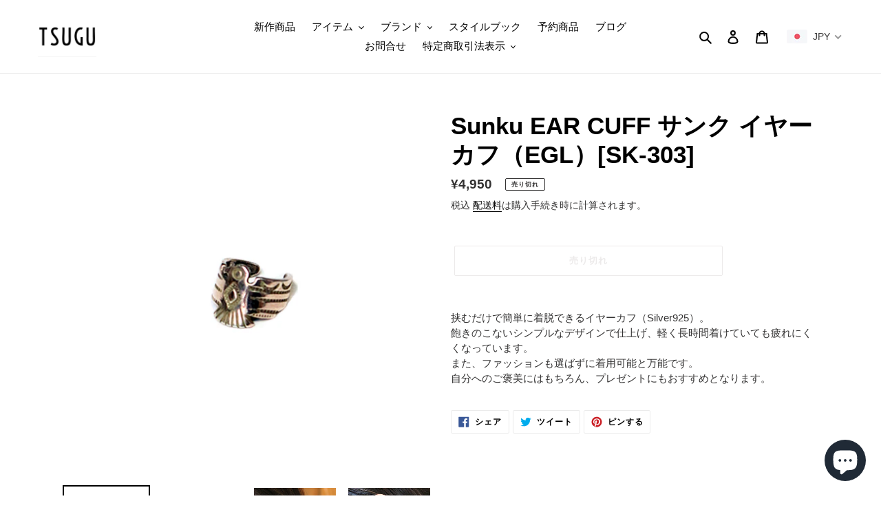

--- FILE ---
content_type: text/html; charset=utf-8
request_url: https://tsugustore.com/products/sunku-ear-cuff-%E3%82%B5%E3%83%B3%E3%82%AF-%E3%82%A4%E3%83%A4%E3%83%BC%E3%82%AB%E3%83%95-egl-sk-303
body_size: 42208
content:
<!doctype html>
<html class="no-js" lang="ja">
<head>
  <meta charset="utf-8">
  <meta http-equiv="X-UA-Compatible" content="IE=edge,chrome=1">
  <meta name="viewport" content="width=device-width,initial-scale=1">
  <meta name="theme-color" content="#d9d5d5"><link rel="canonical" href="https://tsugustore.com/products/sunku-ear-cuff-%e3%82%b5%e3%83%b3%e3%82%af-%e3%82%a4%e3%83%a4%e3%83%bc%e3%82%ab%e3%83%95-egl-sk-303"><link rel="shortcut icon" href="//tsugustore.com/cdn/shop/files/186999004_482095319776506_5761860104708199983_n_32x32.jpg?v=1621154256" type="image/png"><title>Sunku EAR CUFF サンク イヤーカフ（EGL）[SK-303]
&ndash; TSUGU</title><meta name="description" content="挟むだけで簡単に着脱できるイヤーカフ（Silver925）。飽きのこないシンプルなデザインで仕上げ、軽く長時間着けていても疲れにくくなっています。また、ファッションも選ばずに着用可能と万能です。自分へのご褒美にはもちろん、プレゼントにもおすすめとなります。"><!-- /snippets/social-meta-tags.liquid -->




<meta property="og:site_name" content="TSUGU">
<meta property="og:url" content="https://tsugustore.com/products/sunku-ear-cuff-%e3%82%b5%e3%83%b3%e3%82%af-%e3%82%a4%e3%83%a4%e3%83%bc%e3%82%ab%e3%83%95-egl-sk-303">
<meta property="og:title" content="Sunku EAR CUFF サンク イヤーカフ（EGL）[SK-303]">
<meta property="og:type" content="product">
<meta property="og:description" content="挟むだけで簡単に着脱できるイヤーカフ（Silver925）。飽きのこないシンプルなデザインで仕上げ、軽く長時間着けていても疲れにくくなっています。また、ファッションも選ばずに着用可能と万能です。自分へのご褒美にはもちろん、プレゼントにもおすすめとなります。">

  <meta property="og:price:amount" content="4,950">
  <meta property="og:price:currency" content="JPY">

<meta property="og:image" content="http://tsugustore.com/cdn/shop/files/IMG_5786_1200x1200.jpg?v=1720865371"><meta property="og:image" content="http://tsugustore.com/cdn/shop/files/IMG_5788_1200x1200.jpg?v=1720865378"><meta property="og:image" content="http://tsugustore.com/cdn/shop/files/IMG_5802_1200x1200.jpg?v=1720865391">
<meta property="og:image:secure_url" content="https://tsugustore.com/cdn/shop/files/IMG_5786_1200x1200.jpg?v=1720865371"><meta property="og:image:secure_url" content="https://tsugustore.com/cdn/shop/files/IMG_5788_1200x1200.jpg?v=1720865378"><meta property="og:image:secure_url" content="https://tsugustore.com/cdn/shop/files/IMG_5802_1200x1200.jpg?v=1720865391">


  <meta name="twitter:site" content="@tsugu_meguro_">

<meta name="twitter:card" content="summary_large_image">
<meta name="twitter:title" content="Sunku EAR CUFF サンク イヤーカフ（EGL）[SK-303]">
<meta name="twitter:description" content="挟むだけで簡単に着脱できるイヤーカフ（Silver925）。飽きのこないシンプルなデザインで仕上げ、軽く長時間着けていても疲れにくくなっています。また、ファッションも選ばずに着用可能と万能です。自分へのご褒美にはもちろん、プレゼントにもおすすめとなります。">


  <link href="//tsugustore.com/cdn/shop/t/3/assets/theme.scss.css?v=68978538520719398391759260384" rel="stylesheet" type="text/css" media="all" />

  <script>
    var theme = {
      breakpoints: {
        medium: 750,
        large: 990,
        widescreen: 1400
      },
      strings: {
        addToCart: "カートに追加する",
        soldOut: "売り切れ",
        unavailable: "お取り扱いできません",
        regularPrice: "通常価格",
        salePrice: "販売価格",
        sale: "セール",
        fromLowestPrice: "[price]から",
        vendor: "販売元",
        showMore: "表示を増やす",
        showLess: "表示を減らす",
        searchFor: "検索する",
        addressError: "住所を調べる際にエラーが発生しました",
        addressNoResults: "その住所は見つかりませんでした",
        addressQueryLimit: "Google APIの使用量の制限を超えました。\u003ca href=\"https:\/\/developers.google.com\/maps\/premium\/usage-limits\"\u003eプレミアムプラン\u003c\/a\u003eへのアップグレードをご検討ください。",
        authError: "あなたのGoogle Mapsのアカウント認証で問題が発生しました。",
        newWindow: "新しいウィンドウで開く",
        external: "外部のウェブサイトに移動します。",
        newWindowExternal: "外部のウェブサイトを新しいウィンドウで開く",
        removeLabel: "[product] を削除する",
        update: "アップデート",
        quantity: "数量",
        discountedTotal: "ディスカウント合計",
        regularTotal: "通常合計",
        priceColumn: "ディスカウントの詳細については価格列を参照してください。",
        quantityMinimumMessage: "数量は1以上でなければなりません",
        cartError: "お客様のカートをアップデートするときにエラーが発生しました。再度お試しください。",
        removedItemMessage: "カートから \u003cspan class=\"cart__removed-product-details\"\u003e([quantity]) 個の[link]\u003c\/span\u003eが消去されました。",
        unitPrice: "単価",
        unitPriceSeparator: "あたり",
        oneCartCount: "1個のアイテム",
        otherCartCount: "[count]個のアイテム",
        quantityLabel: "数量: [count]",
        products: "商品",
        loading: "読み込んでいます",
        number_of_results: "[result_number]\/[results_count]",
        number_of_results_found: "[results_count]件の結果が見つかりました",
        one_result_found: "1件の結果が見つかりました"
      },
      moneyFormat: "¥{{amount_no_decimals}}",
      moneyFormatWithCurrency: "¥{{amount_no_decimals}} JPY",
      settings: {
        predictiveSearchEnabled: true,
        predictiveSearchShowPrice: false,
        predictiveSearchShowVendor: false
      }
    }

    document.documentElement.className = document.documentElement.className.replace('no-js', 'js');
  </script><script src="//tsugustore.com/cdn/shop/t/3/assets/lazysizes.js?v=94224023136283657951605519223" async="async"></script>
  <script src="//tsugustore.com/cdn/shop/t/3/assets/vendor.js?v=73555340668197180491605519225" defer="defer"></script>
  <script src="//tsugustore.com/cdn/shop/t/3/assets/theme.js?v=98135347482632758761605519224" defer="defer"></script>

  <script>window.performance && window.performance.mark && window.performance.mark('shopify.content_for_header.start');</script><meta name="facebook-domain-verification" content="mzgnifabgrf7w2upq8xeplefxgrz75">
<meta name="facebook-domain-verification" content="pq4l2zswyqsnxrveo7rcwrsxhyhkv7">
<meta name="google-site-verification" content="ClTounEPE0VCmbo9BLiq4Oc-FdXXbs-k690PeHlhhQU">
<meta id="shopify-digital-wallet" name="shopify-digital-wallet" content="/44989382824/digital_wallets/dialog">
<meta name="shopify-checkout-api-token" content="b0f8354664c9be35716a76dd77c9ed19">
<meta id="in-context-paypal-metadata" data-shop-id="44989382824" data-venmo-supported="false" data-environment="production" data-locale="ja_JP" data-paypal-v4="true" data-currency="JPY">
<link rel="alternate" hreflang="x-default" href="https://tsugustore.com/products/sunku-ear-cuff-%E3%82%B5%E3%83%B3%E3%82%AF-%E3%82%A4%E3%83%A4%E3%83%BC%E3%82%AB%E3%83%95-egl-sk-303">
<link rel="alternate" hreflang="ja" href="https://tsugustore.com/products/sunku-ear-cuff-%E3%82%B5%E3%83%B3%E3%82%AF-%E3%82%A4%E3%83%A4%E3%83%BC%E3%82%AB%E3%83%95-egl-sk-303">
<link rel="alternate" hreflang="zh-Hans" href="https://tsugustore.com/zh/products/sunku-ear-cuff-%E3%82%B5%E3%83%B3%E3%82%AF-%E3%82%A4%E3%83%A4%E3%83%BC%E3%82%AB%E3%83%95-egl-sk-303">
<link rel="alternate" hreflang="en" href="https://tsugustore.com/en/products/sunku-ear-cuff-%E3%82%B5%E3%83%B3%E3%82%AF-%E3%82%A4%E3%83%A4%E3%83%BC%E3%82%AB%E3%83%95-egl-sk-303">
<link rel="alternate" hreflang="ja-US" href="https://tsugustore.com/ja-us/products/sunku-ear-cuff-%E3%82%B5%E3%83%B3%E3%82%AF-%E3%82%A4%E3%83%A4%E3%83%BC%E3%82%AB%E3%83%95-egl-sk-303">
<link rel="alternate" hreflang="en-US" href="https://tsugustore.com/en-us/products/sunku-ear-cuff-%E3%82%B5%E3%83%B3%E3%82%AF-%E3%82%A4%E3%83%A4%E3%83%BC%E3%82%AB%E3%83%95-egl-sk-303">
<link rel="alternate" hreflang="zh-Hans-US" href="https://tsugustore.com/zh-us/products/sunku-ear-cuff-%E3%82%B5%E3%83%B3%E3%82%AF-%E3%82%A4%E3%83%A4%E3%83%BC%E3%82%AB%E3%83%95-egl-sk-303">
<link rel="alternate" hreflang="zh-Hans-AC" href="https://tsugustore.com/zh/products/sunku-ear-cuff-%E3%82%B5%E3%83%B3%E3%82%AF-%E3%82%A4%E3%83%A4%E3%83%BC%E3%82%AB%E3%83%95-egl-sk-303">
<link rel="alternate" hreflang="zh-Hans-AD" href="https://tsugustore.com/zh/products/sunku-ear-cuff-%E3%82%B5%E3%83%B3%E3%82%AF-%E3%82%A4%E3%83%A4%E3%83%BC%E3%82%AB%E3%83%95-egl-sk-303">
<link rel="alternate" hreflang="zh-Hans-AE" href="https://tsugustore.com/zh/products/sunku-ear-cuff-%E3%82%B5%E3%83%B3%E3%82%AF-%E3%82%A4%E3%83%A4%E3%83%BC%E3%82%AB%E3%83%95-egl-sk-303">
<link rel="alternate" hreflang="zh-Hans-AF" href="https://tsugustore.com/zh/products/sunku-ear-cuff-%E3%82%B5%E3%83%B3%E3%82%AF-%E3%82%A4%E3%83%A4%E3%83%BC%E3%82%AB%E3%83%95-egl-sk-303">
<link rel="alternate" hreflang="zh-Hans-AG" href="https://tsugustore.com/zh/products/sunku-ear-cuff-%E3%82%B5%E3%83%B3%E3%82%AF-%E3%82%A4%E3%83%A4%E3%83%BC%E3%82%AB%E3%83%95-egl-sk-303">
<link rel="alternate" hreflang="zh-Hans-AI" href="https://tsugustore.com/zh/products/sunku-ear-cuff-%E3%82%B5%E3%83%B3%E3%82%AF-%E3%82%A4%E3%83%A4%E3%83%BC%E3%82%AB%E3%83%95-egl-sk-303">
<link rel="alternate" hreflang="zh-Hans-AL" href="https://tsugustore.com/zh/products/sunku-ear-cuff-%E3%82%B5%E3%83%B3%E3%82%AF-%E3%82%A4%E3%83%A4%E3%83%BC%E3%82%AB%E3%83%95-egl-sk-303">
<link rel="alternate" hreflang="zh-Hans-AM" href="https://tsugustore.com/zh/products/sunku-ear-cuff-%E3%82%B5%E3%83%B3%E3%82%AF-%E3%82%A4%E3%83%A4%E3%83%BC%E3%82%AB%E3%83%95-egl-sk-303">
<link rel="alternate" hreflang="zh-Hans-AO" href="https://tsugustore.com/zh/products/sunku-ear-cuff-%E3%82%B5%E3%83%B3%E3%82%AF-%E3%82%A4%E3%83%A4%E3%83%BC%E3%82%AB%E3%83%95-egl-sk-303">
<link rel="alternate" hreflang="zh-Hans-AR" href="https://tsugustore.com/zh/products/sunku-ear-cuff-%E3%82%B5%E3%83%B3%E3%82%AF-%E3%82%A4%E3%83%A4%E3%83%BC%E3%82%AB%E3%83%95-egl-sk-303">
<link rel="alternate" hreflang="zh-Hans-AT" href="https://tsugustore.com/zh/products/sunku-ear-cuff-%E3%82%B5%E3%83%B3%E3%82%AF-%E3%82%A4%E3%83%A4%E3%83%BC%E3%82%AB%E3%83%95-egl-sk-303">
<link rel="alternate" hreflang="zh-Hans-AU" href="https://tsugustore.com/zh/products/sunku-ear-cuff-%E3%82%B5%E3%83%B3%E3%82%AF-%E3%82%A4%E3%83%A4%E3%83%BC%E3%82%AB%E3%83%95-egl-sk-303">
<link rel="alternate" hreflang="zh-Hans-AW" href="https://tsugustore.com/zh/products/sunku-ear-cuff-%E3%82%B5%E3%83%B3%E3%82%AF-%E3%82%A4%E3%83%A4%E3%83%BC%E3%82%AB%E3%83%95-egl-sk-303">
<link rel="alternate" hreflang="zh-Hans-AX" href="https://tsugustore.com/zh/products/sunku-ear-cuff-%E3%82%B5%E3%83%B3%E3%82%AF-%E3%82%A4%E3%83%A4%E3%83%BC%E3%82%AB%E3%83%95-egl-sk-303">
<link rel="alternate" hreflang="zh-Hans-AZ" href="https://tsugustore.com/zh/products/sunku-ear-cuff-%E3%82%B5%E3%83%B3%E3%82%AF-%E3%82%A4%E3%83%A4%E3%83%BC%E3%82%AB%E3%83%95-egl-sk-303">
<link rel="alternate" hreflang="zh-Hans-BA" href="https://tsugustore.com/zh/products/sunku-ear-cuff-%E3%82%B5%E3%83%B3%E3%82%AF-%E3%82%A4%E3%83%A4%E3%83%BC%E3%82%AB%E3%83%95-egl-sk-303">
<link rel="alternate" hreflang="zh-Hans-BB" href="https://tsugustore.com/zh/products/sunku-ear-cuff-%E3%82%B5%E3%83%B3%E3%82%AF-%E3%82%A4%E3%83%A4%E3%83%BC%E3%82%AB%E3%83%95-egl-sk-303">
<link rel="alternate" hreflang="zh-Hans-BD" href="https://tsugustore.com/zh/products/sunku-ear-cuff-%E3%82%B5%E3%83%B3%E3%82%AF-%E3%82%A4%E3%83%A4%E3%83%BC%E3%82%AB%E3%83%95-egl-sk-303">
<link rel="alternate" hreflang="zh-Hans-BE" href="https://tsugustore.com/zh/products/sunku-ear-cuff-%E3%82%B5%E3%83%B3%E3%82%AF-%E3%82%A4%E3%83%A4%E3%83%BC%E3%82%AB%E3%83%95-egl-sk-303">
<link rel="alternate" hreflang="zh-Hans-BF" href="https://tsugustore.com/zh/products/sunku-ear-cuff-%E3%82%B5%E3%83%B3%E3%82%AF-%E3%82%A4%E3%83%A4%E3%83%BC%E3%82%AB%E3%83%95-egl-sk-303">
<link rel="alternate" hreflang="zh-Hans-BG" href="https://tsugustore.com/zh/products/sunku-ear-cuff-%E3%82%B5%E3%83%B3%E3%82%AF-%E3%82%A4%E3%83%A4%E3%83%BC%E3%82%AB%E3%83%95-egl-sk-303">
<link rel="alternate" hreflang="zh-Hans-BH" href="https://tsugustore.com/zh/products/sunku-ear-cuff-%E3%82%B5%E3%83%B3%E3%82%AF-%E3%82%A4%E3%83%A4%E3%83%BC%E3%82%AB%E3%83%95-egl-sk-303">
<link rel="alternate" hreflang="zh-Hans-BI" href="https://tsugustore.com/zh/products/sunku-ear-cuff-%E3%82%B5%E3%83%B3%E3%82%AF-%E3%82%A4%E3%83%A4%E3%83%BC%E3%82%AB%E3%83%95-egl-sk-303">
<link rel="alternate" hreflang="zh-Hans-BJ" href="https://tsugustore.com/zh/products/sunku-ear-cuff-%E3%82%B5%E3%83%B3%E3%82%AF-%E3%82%A4%E3%83%A4%E3%83%BC%E3%82%AB%E3%83%95-egl-sk-303">
<link rel="alternate" hreflang="zh-Hans-BL" href="https://tsugustore.com/zh/products/sunku-ear-cuff-%E3%82%B5%E3%83%B3%E3%82%AF-%E3%82%A4%E3%83%A4%E3%83%BC%E3%82%AB%E3%83%95-egl-sk-303">
<link rel="alternate" hreflang="zh-Hans-BM" href="https://tsugustore.com/zh/products/sunku-ear-cuff-%E3%82%B5%E3%83%B3%E3%82%AF-%E3%82%A4%E3%83%A4%E3%83%BC%E3%82%AB%E3%83%95-egl-sk-303">
<link rel="alternate" hreflang="zh-Hans-BN" href="https://tsugustore.com/zh/products/sunku-ear-cuff-%E3%82%B5%E3%83%B3%E3%82%AF-%E3%82%A4%E3%83%A4%E3%83%BC%E3%82%AB%E3%83%95-egl-sk-303">
<link rel="alternate" hreflang="zh-Hans-BO" href="https://tsugustore.com/zh/products/sunku-ear-cuff-%E3%82%B5%E3%83%B3%E3%82%AF-%E3%82%A4%E3%83%A4%E3%83%BC%E3%82%AB%E3%83%95-egl-sk-303">
<link rel="alternate" hreflang="zh-Hans-BQ" href="https://tsugustore.com/zh/products/sunku-ear-cuff-%E3%82%B5%E3%83%B3%E3%82%AF-%E3%82%A4%E3%83%A4%E3%83%BC%E3%82%AB%E3%83%95-egl-sk-303">
<link rel="alternate" hreflang="zh-Hans-BR" href="https://tsugustore.com/zh/products/sunku-ear-cuff-%E3%82%B5%E3%83%B3%E3%82%AF-%E3%82%A4%E3%83%A4%E3%83%BC%E3%82%AB%E3%83%95-egl-sk-303">
<link rel="alternate" hreflang="zh-Hans-BS" href="https://tsugustore.com/zh/products/sunku-ear-cuff-%E3%82%B5%E3%83%B3%E3%82%AF-%E3%82%A4%E3%83%A4%E3%83%BC%E3%82%AB%E3%83%95-egl-sk-303">
<link rel="alternate" hreflang="zh-Hans-BT" href="https://tsugustore.com/zh/products/sunku-ear-cuff-%E3%82%B5%E3%83%B3%E3%82%AF-%E3%82%A4%E3%83%A4%E3%83%BC%E3%82%AB%E3%83%95-egl-sk-303">
<link rel="alternate" hreflang="zh-Hans-BW" href="https://tsugustore.com/zh/products/sunku-ear-cuff-%E3%82%B5%E3%83%B3%E3%82%AF-%E3%82%A4%E3%83%A4%E3%83%BC%E3%82%AB%E3%83%95-egl-sk-303">
<link rel="alternate" hreflang="zh-Hans-BY" href="https://tsugustore.com/zh/products/sunku-ear-cuff-%E3%82%B5%E3%83%B3%E3%82%AF-%E3%82%A4%E3%83%A4%E3%83%BC%E3%82%AB%E3%83%95-egl-sk-303">
<link rel="alternate" hreflang="zh-Hans-BZ" href="https://tsugustore.com/zh/products/sunku-ear-cuff-%E3%82%B5%E3%83%B3%E3%82%AF-%E3%82%A4%E3%83%A4%E3%83%BC%E3%82%AB%E3%83%95-egl-sk-303">
<link rel="alternate" hreflang="zh-Hans-CA" href="https://tsugustore.com/zh/products/sunku-ear-cuff-%E3%82%B5%E3%83%B3%E3%82%AF-%E3%82%A4%E3%83%A4%E3%83%BC%E3%82%AB%E3%83%95-egl-sk-303">
<link rel="alternate" hreflang="zh-Hans-CC" href="https://tsugustore.com/zh/products/sunku-ear-cuff-%E3%82%B5%E3%83%B3%E3%82%AF-%E3%82%A4%E3%83%A4%E3%83%BC%E3%82%AB%E3%83%95-egl-sk-303">
<link rel="alternate" hreflang="zh-Hans-CD" href="https://tsugustore.com/zh/products/sunku-ear-cuff-%E3%82%B5%E3%83%B3%E3%82%AF-%E3%82%A4%E3%83%A4%E3%83%BC%E3%82%AB%E3%83%95-egl-sk-303">
<link rel="alternate" hreflang="zh-Hans-CF" href="https://tsugustore.com/zh/products/sunku-ear-cuff-%E3%82%B5%E3%83%B3%E3%82%AF-%E3%82%A4%E3%83%A4%E3%83%BC%E3%82%AB%E3%83%95-egl-sk-303">
<link rel="alternate" hreflang="zh-Hans-CG" href="https://tsugustore.com/zh/products/sunku-ear-cuff-%E3%82%B5%E3%83%B3%E3%82%AF-%E3%82%A4%E3%83%A4%E3%83%BC%E3%82%AB%E3%83%95-egl-sk-303">
<link rel="alternate" hreflang="zh-Hans-CH" href="https://tsugustore.com/zh/products/sunku-ear-cuff-%E3%82%B5%E3%83%B3%E3%82%AF-%E3%82%A4%E3%83%A4%E3%83%BC%E3%82%AB%E3%83%95-egl-sk-303">
<link rel="alternate" hreflang="zh-Hans-CI" href="https://tsugustore.com/zh/products/sunku-ear-cuff-%E3%82%B5%E3%83%B3%E3%82%AF-%E3%82%A4%E3%83%A4%E3%83%BC%E3%82%AB%E3%83%95-egl-sk-303">
<link rel="alternate" hreflang="zh-Hans-CK" href="https://tsugustore.com/zh/products/sunku-ear-cuff-%E3%82%B5%E3%83%B3%E3%82%AF-%E3%82%A4%E3%83%A4%E3%83%BC%E3%82%AB%E3%83%95-egl-sk-303">
<link rel="alternate" hreflang="zh-Hans-CL" href="https://tsugustore.com/zh/products/sunku-ear-cuff-%E3%82%B5%E3%83%B3%E3%82%AF-%E3%82%A4%E3%83%A4%E3%83%BC%E3%82%AB%E3%83%95-egl-sk-303">
<link rel="alternate" hreflang="zh-Hans-CM" href="https://tsugustore.com/zh/products/sunku-ear-cuff-%E3%82%B5%E3%83%B3%E3%82%AF-%E3%82%A4%E3%83%A4%E3%83%BC%E3%82%AB%E3%83%95-egl-sk-303">
<link rel="alternate" hreflang="zh-Hans-CN" href="https://tsugustore.com/zh/products/sunku-ear-cuff-%E3%82%B5%E3%83%B3%E3%82%AF-%E3%82%A4%E3%83%A4%E3%83%BC%E3%82%AB%E3%83%95-egl-sk-303">
<link rel="alternate" hreflang="zh-Hans-CO" href="https://tsugustore.com/zh/products/sunku-ear-cuff-%E3%82%B5%E3%83%B3%E3%82%AF-%E3%82%A4%E3%83%A4%E3%83%BC%E3%82%AB%E3%83%95-egl-sk-303">
<link rel="alternate" hreflang="zh-Hans-CR" href="https://tsugustore.com/zh/products/sunku-ear-cuff-%E3%82%B5%E3%83%B3%E3%82%AF-%E3%82%A4%E3%83%A4%E3%83%BC%E3%82%AB%E3%83%95-egl-sk-303">
<link rel="alternate" hreflang="zh-Hans-CV" href="https://tsugustore.com/zh/products/sunku-ear-cuff-%E3%82%B5%E3%83%B3%E3%82%AF-%E3%82%A4%E3%83%A4%E3%83%BC%E3%82%AB%E3%83%95-egl-sk-303">
<link rel="alternate" hreflang="zh-Hans-CW" href="https://tsugustore.com/zh/products/sunku-ear-cuff-%E3%82%B5%E3%83%B3%E3%82%AF-%E3%82%A4%E3%83%A4%E3%83%BC%E3%82%AB%E3%83%95-egl-sk-303">
<link rel="alternate" hreflang="zh-Hans-CX" href="https://tsugustore.com/zh/products/sunku-ear-cuff-%E3%82%B5%E3%83%B3%E3%82%AF-%E3%82%A4%E3%83%A4%E3%83%BC%E3%82%AB%E3%83%95-egl-sk-303">
<link rel="alternate" hreflang="zh-Hans-CY" href="https://tsugustore.com/zh/products/sunku-ear-cuff-%E3%82%B5%E3%83%B3%E3%82%AF-%E3%82%A4%E3%83%A4%E3%83%BC%E3%82%AB%E3%83%95-egl-sk-303">
<link rel="alternate" hreflang="zh-Hans-CZ" href="https://tsugustore.com/zh/products/sunku-ear-cuff-%E3%82%B5%E3%83%B3%E3%82%AF-%E3%82%A4%E3%83%A4%E3%83%BC%E3%82%AB%E3%83%95-egl-sk-303">
<link rel="alternate" hreflang="zh-Hans-DE" href="https://tsugustore.com/zh/products/sunku-ear-cuff-%E3%82%B5%E3%83%B3%E3%82%AF-%E3%82%A4%E3%83%A4%E3%83%BC%E3%82%AB%E3%83%95-egl-sk-303">
<link rel="alternate" hreflang="zh-Hans-DJ" href="https://tsugustore.com/zh/products/sunku-ear-cuff-%E3%82%B5%E3%83%B3%E3%82%AF-%E3%82%A4%E3%83%A4%E3%83%BC%E3%82%AB%E3%83%95-egl-sk-303">
<link rel="alternate" hreflang="zh-Hans-DK" href="https://tsugustore.com/zh/products/sunku-ear-cuff-%E3%82%B5%E3%83%B3%E3%82%AF-%E3%82%A4%E3%83%A4%E3%83%BC%E3%82%AB%E3%83%95-egl-sk-303">
<link rel="alternate" hreflang="zh-Hans-DM" href="https://tsugustore.com/zh/products/sunku-ear-cuff-%E3%82%B5%E3%83%B3%E3%82%AF-%E3%82%A4%E3%83%A4%E3%83%BC%E3%82%AB%E3%83%95-egl-sk-303">
<link rel="alternate" hreflang="zh-Hans-DO" href="https://tsugustore.com/zh/products/sunku-ear-cuff-%E3%82%B5%E3%83%B3%E3%82%AF-%E3%82%A4%E3%83%A4%E3%83%BC%E3%82%AB%E3%83%95-egl-sk-303">
<link rel="alternate" hreflang="zh-Hans-DZ" href="https://tsugustore.com/zh/products/sunku-ear-cuff-%E3%82%B5%E3%83%B3%E3%82%AF-%E3%82%A4%E3%83%A4%E3%83%BC%E3%82%AB%E3%83%95-egl-sk-303">
<link rel="alternate" hreflang="zh-Hans-EC" href="https://tsugustore.com/zh/products/sunku-ear-cuff-%E3%82%B5%E3%83%B3%E3%82%AF-%E3%82%A4%E3%83%A4%E3%83%BC%E3%82%AB%E3%83%95-egl-sk-303">
<link rel="alternate" hreflang="zh-Hans-EE" href="https://tsugustore.com/zh/products/sunku-ear-cuff-%E3%82%B5%E3%83%B3%E3%82%AF-%E3%82%A4%E3%83%A4%E3%83%BC%E3%82%AB%E3%83%95-egl-sk-303">
<link rel="alternate" hreflang="zh-Hans-EG" href="https://tsugustore.com/zh/products/sunku-ear-cuff-%E3%82%B5%E3%83%B3%E3%82%AF-%E3%82%A4%E3%83%A4%E3%83%BC%E3%82%AB%E3%83%95-egl-sk-303">
<link rel="alternate" hreflang="zh-Hans-EH" href="https://tsugustore.com/zh/products/sunku-ear-cuff-%E3%82%B5%E3%83%B3%E3%82%AF-%E3%82%A4%E3%83%A4%E3%83%BC%E3%82%AB%E3%83%95-egl-sk-303">
<link rel="alternate" hreflang="zh-Hans-ER" href="https://tsugustore.com/zh/products/sunku-ear-cuff-%E3%82%B5%E3%83%B3%E3%82%AF-%E3%82%A4%E3%83%A4%E3%83%BC%E3%82%AB%E3%83%95-egl-sk-303">
<link rel="alternate" hreflang="zh-Hans-ES" href="https://tsugustore.com/zh/products/sunku-ear-cuff-%E3%82%B5%E3%83%B3%E3%82%AF-%E3%82%A4%E3%83%A4%E3%83%BC%E3%82%AB%E3%83%95-egl-sk-303">
<link rel="alternate" hreflang="zh-Hans-ET" href="https://tsugustore.com/zh/products/sunku-ear-cuff-%E3%82%B5%E3%83%B3%E3%82%AF-%E3%82%A4%E3%83%A4%E3%83%BC%E3%82%AB%E3%83%95-egl-sk-303">
<link rel="alternate" hreflang="zh-Hans-FI" href="https://tsugustore.com/zh/products/sunku-ear-cuff-%E3%82%B5%E3%83%B3%E3%82%AF-%E3%82%A4%E3%83%A4%E3%83%BC%E3%82%AB%E3%83%95-egl-sk-303">
<link rel="alternate" hreflang="zh-Hans-FJ" href="https://tsugustore.com/zh/products/sunku-ear-cuff-%E3%82%B5%E3%83%B3%E3%82%AF-%E3%82%A4%E3%83%A4%E3%83%BC%E3%82%AB%E3%83%95-egl-sk-303">
<link rel="alternate" hreflang="zh-Hans-FK" href="https://tsugustore.com/zh/products/sunku-ear-cuff-%E3%82%B5%E3%83%B3%E3%82%AF-%E3%82%A4%E3%83%A4%E3%83%BC%E3%82%AB%E3%83%95-egl-sk-303">
<link rel="alternate" hreflang="zh-Hans-FO" href="https://tsugustore.com/zh/products/sunku-ear-cuff-%E3%82%B5%E3%83%B3%E3%82%AF-%E3%82%A4%E3%83%A4%E3%83%BC%E3%82%AB%E3%83%95-egl-sk-303">
<link rel="alternate" hreflang="zh-Hans-FR" href="https://tsugustore.com/zh/products/sunku-ear-cuff-%E3%82%B5%E3%83%B3%E3%82%AF-%E3%82%A4%E3%83%A4%E3%83%BC%E3%82%AB%E3%83%95-egl-sk-303">
<link rel="alternate" hreflang="zh-Hans-GA" href="https://tsugustore.com/zh/products/sunku-ear-cuff-%E3%82%B5%E3%83%B3%E3%82%AF-%E3%82%A4%E3%83%A4%E3%83%BC%E3%82%AB%E3%83%95-egl-sk-303">
<link rel="alternate" hreflang="zh-Hans-GB" href="https://tsugustore.com/zh/products/sunku-ear-cuff-%E3%82%B5%E3%83%B3%E3%82%AF-%E3%82%A4%E3%83%A4%E3%83%BC%E3%82%AB%E3%83%95-egl-sk-303">
<link rel="alternate" hreflang="zh-Hans-GD" href="https://tsugustore.com/zh/products/sunku-ear-cuff-%E3%82%B5%E3%83%B3%E3%82%AF-%E3%82%A4%E3%83%A4%E3%83%BC%E3%82%AB%E3%83%95-egl-sk-303">
<link rel="alternate" hreflang="zh-Hans-GE" href="https://tsugustore.com/zh/products/sunku-ear-cuff-%E3%82%B5%E3%83%B3%E3%82%AF-%E3%82%A4%E3%83%A4%E3%83%BC%E3%82%AB%E3%83%95-egl-sk-303">
<link rel="alternate" hreflang="zh-Hans-GF" href="https://tsugustore.com/zh/products/sunku-ear-cuff-%E3%82%B5%E3%83%B3%E3%82%AF-%E3%82%A4%E3%83%A4%E3%83%BC%E3%82%AB%E3%83%95-egl-sk-303">
<link rel="alternate" hreflang="zh-Hans-GG" href="https://tsugustore.com/zh/products/sunku-ear-cuff-%E3%82%B5%E3%83%B3%E3%82%AF-%E3%82%A4%E3%83%A4%E3%83%BC%E3%82%AB%E3%83%95-egl-sk-303">
<link rel="alternate" hreflang="zh-Hans-GH" href="https://tsugustore.com/zh/products/sunku-ear-cuff-%E3%82%B5%E3%83%B3%E3%82%AF-%E3%82%A4%E3%83%A4%E3%83%BC%E3%82%AB%E3%83%95-egl-sk-303">
<link rel="alternate" hreflang="zh-Hans-GI" href="https://tsugustore.com/zh/products/sunku-ear-cuff-%E3%82%B5%E3%83%B3%E3%82%AF-%E3%82%A4%E3%83%A4%E3%83%BC%E3%82%AB%E3%83%95-egl-sk-303">
<link rel="alternate" hreflang="zh-Hans-GL" href="https://tsugustore.com/zh/products/sunku-ear-cuff-%E3%82%B5%E3%83%B3%E3%82%AF-%E3%82%A4%E3%83%A4%E3%83%BC%E3%82%AB%E3%83%95-egl-sk-303">
<link rel="alternate" hreflang="zh-Hans-GM" href="https://tsugustore.com/zh/products/sunku-ear-cuff-%E3%82%B5%E3%83%B3%E3%82%AF-%E3%82%A4%E3%83%A4%E3%83%BC%E3%82%AB%E3%83%95-egl-sk-303">
<link rel="alternate" hreflang="zh-Hans-GN" href="https://tsugustore.com/zh/products/sunku-ear-cuff-%E3%82%B5%E3%83%B3%E3%82%AF-%E3%82%A4%E3%83%A4%E3%83%BC%E3%82%AB%E3%83%95-egl-sk-303">
<link rel="alternate" hreflang="zh-Hans-GP" href="https://tsugustore.com/zh/products/sunku-ear-cuff-%E3%82%B5%E3%83%B3%E3%82%AF-%E3%82%A4%E3%83%A4%E3%83%BC%E3%82%AB%E3%83%95-egl-sk-303">
<link rel="alternate" hreflang="zh-Hans-GQ" href="https://tsugustore.com/zh/products/sunku-ear-cuff-%E3%82%B5%E3%83%B3%E3%82%AF-%E3%82%A4%E3%83%A4%E3%83%BC%E3%82%AB%E3%83%95-egl-sk-303">
<link rel="alternate" hreflang="zh-Hans-GR" href="https://tsugustore.com/zh/products/sunku-ear-cuff-%E3%82%B5%E3%83%B3%E3%82%AF-%E3%82%A4%E3%83%A4%E3%83%BC%E3%82%AB%E3%83%95-egl-sk-303">
<link rel="alternate" hreflang="zh-Hans-GS" href="https://tsugustore.com/zh/products/sunku-ear-cuff-%E3%82%B5%E3%83%B3%E3%82%AF-%E3%82%A4%E3%83%A4%E3%83%BC%E3%82%AB%E3%83%95-egl-sk-303">
<link rel="alternate" hreflang="zh-Hans-GT" href="https://tsugustore.com/zh/products/sunku-ear-cuff-%E3%82%B5%E3%83%B3%E3%82%AF-%E3%82%A4%E3%83%A4%E3%83%BC%E3%82%AB%E3%83%95-egl-sk-303">
<link rel="alternate" hreflang="zh-Hans-GW" href="https://tsugustore.com/zh/products/sunku-ear-cuff-%E3%82%B5%E3%83%B3%E3%82%AF-%E3%82%A4%E3%83%A4%E3%83%BC%E3%82%AB%E3%83%95-egl-sk-303">
<link rel="alternate" hreflang="zh-Hans-GY" href="https://tsugustore.com/zh/products/sunku-ear-cuff-%E3%82%B5%E3%83%B3%E3%82%AF-%E3%82%A4%E3%83%A4%E3%83%BC%E3%82%AB%E3%83%95-egl-sk-303">
<link rel="alternate" hreflang="zh-Hans-HK" href="https://tsugustore.com/zh/products/sunku-ear-cuff-%E3%82%B5%E3%83%B3%E3%82%AF-%E3%82%A4%E3%83%A4%E3%83%BC%E3%82%AB%E3%83%95-egl-sk-303">
<link rel="alternate" hreflang="zh-Hans-HN" href="https://tsugustore.com/zh/products/sunku-ear-cuff-%E3%82%B5%E3%83%B3%E3%82%AF-%E3%82%A4%E3%83%A4%E3%83%BC%E3%82%AB%E3%83%95-egl-sk-303">
<link rel="alternate" hreflang="zh-Hans-HR" href="https://tsugustore.com/zh/products/sunku-ear-cuff-%E3%82%B5%E3%83%B3%E3%82%AF-%E3%82%A4%E3%83%A4%E3%83%BC%E3%82%AB%E3%83%95-egl-sk-303">
<link rel="alternate" hreflang="zh-Hans-HT" href="https://tsugustore.com/zh/products/sunku-ear-cuff-%E3%82%B5%E3%83%B3%E3%82%AF-%E3%82%A4%E3%83%A4%E3%83%BC%E3%82%AB%E3%83%95-egl-sk-303">
<link rel="alternate" hreflang="zh-Hans-HU" href="https://tsugustore.com/zh/products/sunku-ear-cuff-%E3%82%B5%E3%83%B3%E3%82%AF-%E3%82%A4%E3%83%A4%E3%83%BC%E3%82%AB%E3%83%95-egl-sk-303">
<link rel="alternate" hreflang="zh-Hans-ID" href="https://tsugustore.com/zh/products/sunku-ear-cuff-%E3%82%B5%E3%83%B3%E3%82%AF-%E3%82%A4%E3%83%A4%E3%83%BC%E3%82%AB%E3%83%95-egl-sk-303">
<link rel="alternate" hreflang="zh-Hans-IE" href="https://tsugustore.com/zh/products/sunku-ear-cuff-%E3%82%B5%E3%83%B3%E3%82%AF-%E3%82%A4%E3%83%A4%E3%83%BC%E3%82%AB%E3%83%95-egl-sk-303">
<link rel="alternate" hreflang="zh-Hans-IL" href="https://tsugustore.com/zh/products/sunku-ear-cuff-%E3%82%B5%E3%83%B3%E3%82%AF-%E3%82%A4%E3%83%A4%E3%83%BC%E3%82%AB%E3%83%95-egl-sk-303">
<link rel="alternate" hreflang="zh-Hans-IM" href="https://tsugustore.com/zh/products/sunku-ear-cuff-%E3%82%B5%E3%83%B3%E3%82%AF-%E3%82%A4%E3%83%A4%E3%83%BC%E3%82%AB%E3%83%95-egl-sk-303">
<link rel="alternate" hreflang="zh-Hans-IN" href="https://tsugustore.com/zh/products/sunku-ear-cuff-%E3%82%B5%E3%83%B3%E3%82%AF-%E3%82%A4%E3%83%A4%E3%83%BC%E3%82%AB%E3%83%95-egl-sk-303">
<link rel="alternate" hreflang="zh-Hans-IO" href="https://tsugustore.com/zh/products/sunku-ear-cuff-%E3%82%B5%E3%83%B3%E3%82%AF-%E3%82%A4%E3%83%A4%E3%83%BC%E3%82%AB%E3%83%95-egl-sk-303">
<link rel="alternate" hreflang="zh-Hans-IQ" href="https://tsugustore.com/zh/products/sunku-ear-cuff-%E3%82%B5%E3%83%B3%E3%82%AF-%E3%82%A4%E3%83%A4%E3%83%BC%E3%82%AB%E3%83%95-egl-sk-303">
<link rel="alternate" hreflang="zh-Hans-IS" href="https://tsugustore.com/zh/products/sunku-ear-cuff-%E3%82%B5%E3%83%B3%E3%82%AF-%E3%82%A4%E3%83%A4%E3%83%BC%E3%82%AB%E3%83%95-egl-sk-303">
<link rel="alternate" hreflang="zh-Hans-IT" href="https://tsugustore.com/zh/products/sunku-ear-cuff-%E3%82%B5%E3%83%B3%E3%82%AF-%E3%82%A4%E3%83%A4%E3%83%BC%E3%82%AB%E3%83%95-egl-sk-303">
<link rel="alternate" hreflang="zh-Hans-JE" href="https://tsugustore.com/zh/products/sunku-ear-cuff-%E3%82%B5%E3%83%B3%E3%82%AF-%E3%82%A4%E3%83%A4%E3%83%BC%E3%82%AB%E3%83%95-egl-sk-303">
<link rel="alternate" hreflang="zh-Hans-JM" href="https://tsugustore.com/zh/products/sunku-ear-cuff-%E3%82%B5%E3%83%B3%E3%82%AF-%E3%82%A4%E3%83%A4%E3%83%BC%E3%82%AB%E3%83%95-egl-sk-303">
<link rel="alternate" hreflang="zh-Hans-JO" href="https://tsugustore.com/zh/products/sunku-ear-cuff-%E3%82%B5%E3%83%B3%E3%82%AF-%E3%82%A4%E3%83%A4%E3%83%BC%E3%82%AB%E3%83%95-egl-sk-303">
<link rel="alternate" hreflang="zh-Hans-JP" href="https://tsugustore.com/zh/products/sunku-ear-cuff-%E3%82%B5%E3%83%B3%E3%82%AF-%E3%82%A4%E3%83%A4%E3%83%BC%E3%82%AB%E3%83%95-egl-sk-303">
<link rel="alternate" hreflang="zh-Hans-KE" href="https://tsugustore.com/zh/products/sunku-ear-cuff-%E3%82%B5%E3%83%B3%E3%82%AF-%E3%82%A4%E3%83%A4%E3%83%BC%E3%82%AB%E3%83%95-egl-sk-303">
<link rel="alternate" hreflang="zh-Hans-KG" href="https://tsugustore.com/zh/products/sunku-ear-cuff-%E3%82%B5%E3%83%B3%E3%82%AF-%E3%82%A4%E3%83%A4%E3%83%BC%E3%82%AB%E3%83%95-egl-sk-303">
<link rel="alternate" hreflang="zh-Hans-KH" href="https://tsugustore.com/zh/products/sunku-ear-cuff-%E3%82%B5%E3%83%B3%E3%82%AF-%E3%82%A4%E3%83%A4%E3%83%BC%E3%82%AB%E3%83%95-egl-sk-303">
<link rel="alternate" hreflang="zh-Hans-KI" href="https://tsugustore.com/zh/products/sunku-ear-cuff-%E3%82%B5%E3%83%B3%E3%82%AF-%E3%82%A4%E3%83%A4%E3%83%BC%E3%82%AB%E3%83%95-egl-sk-303">
<link rel="alternate" hreflang="zh-Hans-KM" href="https://tsugustore.com/zh/products/sunku-ear-cuff-%E3%82%B5%E3%83%B3%E3%82%AF-%E3%82%A4%E3%83%A4%E3%83%BC%E3%82%AB%E3%83%95-egl-sk-303">
<link rel="alternate" hreflang="zh-Hans-KN" href="https://tsugustore.com/zh/products/sunku-ear-cuff-%E3%82%B5%E3%83%B3%E3%82%AF-%E3%82%A4%E3%83%A4%E3%83%BC%E3%82%AB%E3%83%95-egl-sk-303">
<link rel="alternate" hreflang="zh-Hans-KR" href="https://tsugustore.com/zh/products/sunku-ear-cuff-%E3%82%B5%E3%83%B3%E3%82%AF-%E3%82%A4%E3%83%A4%E3%83%BC%E3%82%AB%E3%83%95-egl-sk-303">
<link rel="alternate" hreflang="zh-Hans-KW" href="https://tsugustore.com/zh/products/sunku-ear-cuff-%E3%82%B5%E3%83%B3%E3%82%AF-%E3%82%A4%E3%83%A4%E3%83%BC%E3%82%AB%E3%83%95-egl-sk-303">
<link rel="alternate" hreflang="zh-Hans-KY" href="https://tsugustore.com/zh/products/sunku-ear-cuff-%E3%82%B5%E3%83%B3%E3%82%AF-%E3%82%A4%E3%83%A4%E3%83%BC%E3%82%AB%E3%83%95-egl-sk-303">
<link rel="alternate" hreflang="zh-Hans-KZ" href="https://tsugustore.com/zh/products/sunku-ear-cuff-%E3%82%B5%E3%83%B3%E3%82%AF-%E3%82%A4%E3%83%A4%E3%83%BC%E3%82%AB%E3%83%95-egl-sk-303">
<link rel="alternate" hreflang="zh-Hans-LA" href="https://tsugustore.com/zh/products/sunku-ear-cuff-%E3%82%B5%E3%83%B3%E3%82%AF-%E3%82%A4%E3%83%A4%E3%83%BC%E3%82%AB%E3%83%95-egl-sk-303">
<link rel="alternate" hreflang="zh-Hans-LB" href="https://tsugustore.com/zh/products/sunku-ear-cuff-%E3%82%B5%E3%83%B3%E3%82%AF-%E3%82%A4%E3%83%A4%E3%83%BC%E3%82%AB%E3%83%95-egl-sk-303">
<link rel="alternate" hreflang="zh-Hans-LC" href="https://tsugustore.com/zh/products/sunku-ear-cuff-%E3%82%B5%E3%83%B3%E3%82%AF-%E3%82%A4%E3%83%A4%E3%83%BC%E3%82%AB%E3%83%95-egl-sk-303">
<link rel="alternate" hreflang="zh-Hans-LI" href="https://tsugustore.com/zh/products/sunku-ear-cuff-%E3%82%B5%E3%83%B3%E3%82%AF-%E3%82%A4%E3%83%A4%E3%83%BC%E3%82%AB%E3%83%95-egl-sk-303">
<link rel="alternate" hreflang="zh-Hans-LK" href="https://tsugustore.com/zh/products/sunku-ear-cuff-%E3%82%B5%E3%83%B3%E3%82%AF-%E3%82%A4%E3%83%A4%E3%83%BC%E3%82%AB%E3%83%95-egl-sk-303">
<link rel="alternate" hreflang="zh-Hans-LR" href="https://tsugustore.com/zh/products/sunku-ear-cuff-%E3%82%B5%E3%83%B3%E3%82%AF-%E3%82%A4%E3%83%A4%E3%83%BC%E3%82%AB%E3%83%95-egl-sk-303">
<link rel="alternate" hreflang="zh-Hans-LS" href="https://tsugustore.com/zh/products/sunku-ear-cuff-%E3%82%B5%E3%83%B3%E3%82%AF-%E3%82%A4%E3%83%A4%E3%83%BC%E3%82%AB%E3%83%95-egl-sk-303">
<link rel="alternate" hreflang="zh-Hans-LT" href="https://tsugustore.com/zh/products/sunku-ear-cuff-%E3%82%B5%E3%83%B3%E3%82%AF-%E3%82%A4%E3%83%A4%E3%83%BC%E3%82%AB%E3%83%95-egl-sk-303">
<link rel="alternate" hreflang="zh-Hans-LU" href="https://tsugustore.com/zh/products/sunku-ear-cuff-%E3%82%B5%E3%83%B3%E3%82%AF-%E3%82%A4%E3%83%A4%E3%83%BC%E3%82%AB%E3%83%95-egl-sk-303">
<link rel="alternate" hreflang="zh-Hans-LV" href="https://tsugustore.com/zh/products/sunku-ear-cuff-%E3%82%B5%E3%83%B3%E3%82%AF-%E3%82%A4%E3%83%A4%E3%83%BC%E3%82%AB%E3%83%95-egl-sk-303">
<link rel="alternate" hreflang="zh-Hans-LY" href="https://tsugustore.com/zh/products/sunku-ear-cuff-%E3%82%B5%E3%83%B3%E3%82%AF-%E3%82%A4%E3%83%A4%E3%83%BC%E3%82%AB%E3%83%95-egl-sk-303">
<link rel="alternate" hreflang="zh-Hans-MA" href="https://tsugustore.com/zh/products/sunku-ear-cuff-%E3%82%B5%E3%83%B3%E3%82%AF-%E3%82%A4%E3%83%A4%E3%83%BC%E3%82%AB%E3%83%95-egl-sk-303">
<link rel="alternate" hreflang="zh-Hans-MC" href="https://tsugustore.com/zh/products/sunku-ear-cuff-%E3%82%B5%E3%83%B3%E3%82%AF-%E3%82%A4%E3%83%A4%E3%83%BC%E3%82%AB%E3%83%95-egl-sk-303">
<link rel="alternate" hreflang="zh-Hans-MD" href="https://tsugustore.com/zh/products/sunku-ear-cuff-%E3%82%B5%E3%83%B3%E3%82%AF-%E3%82%A4%E3%83%A4%E3%83%BC%E3%82%AB%E3%83%95-egl-sk-303">
<link rel="alternate" hreflang="zh-Hans-ME" href="https://tsugustore.com/zh/products/sunku-ear-cuff-%E3%82%B5%E3%83%B3%E3%82%AF-%E3%82%A4%E3%83%A4%E3%83%BC%E3%82%AB%E3%83%95-egl-sk-303">
<link rel="alternate" hreflang="zh-Hans-MF" href="https://tsugustore.com/zh/products/sunku-ear-cuff-%E3%82%B5%E3%83%B3%E3%82%AF-%E3%82%A4%E3%83%A4%E3%83%BC%E3%82%AB%E3%83%95-egl-sk-303">
<link rel="alternate" hreflang="zh-Hans-MG" href="https://tsugustore.com/zh/products/sunku-ear-cuff-%E3%82%B5%E3%83%B3%E3%82%AF-%E3%82%A4%E3%83%A4%E3%83%BC%E3%82%AB%E3%83%95-egl-sk-303">
<link rel="alternate" hreflang="zh-Hans-MK" href="https://tsugustore.com/zh/products/sunku-ear-cuff-%E3%82%B5%E3%83%B3%E3%82%AF-%E3%82%A4%E3%83%A4%E3%83%BC%E3%82%AB%E3%83%95-egl-sk-303">
<link rel="alternate" hreflang="zh-Hans-ML" href="https://tsugustore.com/zh/products/sunku-ear-cuff-%E3%82%B5%E3%83%B3%E3%82%AF-%E3%82%A4%E3%83%A4%E3%83%BC%E3%82%AB%E3%83%95-egl-sk-303">
<link rel="alternate" hreflang="zh-Hans-MM" href="https://tsugustore.com/zh/products/sunku-ear-cuff-%E3%82%B5%E3%83%B3%E3%82%AF-%E3%82%A4%E3%83%A4%E3%83%BC%E3%82%AB%E3%83%95-egl-sk-303">
<link rel="alternate" hreflang="zh-Hans-MN" href="https://tsugustore.com/zh/products/sunku-ear-cuff-%E3%82%B5%E3%83%B3%E3%82%AF-%E3%82%A4%E3%83%A4%E3%83%BC%E3%82%AB%E3%83%95-egl-sk-303">
<link rel="alternate" hreflang="zh-Hans-MO" href="https://tsugustore.com/zh/products/sunku-ear-cuff-%E3%82%B5%E3%83%B3%E3%82%AF-%E3%82%A4%E3%83%A4%E3%83%BC%E3%82%AB%E3%83%95-egl-sk-303">
<link rel="alternate" hreflang="zh-Hans-MQ" href="https://tsugustore.com/zh/products/sunku-ear-cuff-%E3%82%B5%E3%83%B3%E3%82%AF-%E3%82%A4%E3%83%A4%E3%83%BC%E3%82%AB%E3%83%95-egl-sk-303">
<link rel="alternate" hreflang="zh-Hans-MR" href="https://tsugustore.com/zh/products/sunku-ear-cuff-%E3%82%B5%E3%83%B3%E3%82%AF-%E3%82%A4%E3%83%A4%E3%83%BC%E3%82%AB%E3%83%95-egl-sk-303">
<link rel="alternate" hreflang="zh-Hans-MS" href="https://tsugustore.com/zh/products/sunku-ear-cuff-%E3%82%B5%E3%83%B3%E3%82%AF-%E3%82%A4%E3%83%A4%E3%83%BC%E3%82%AB%E3%83%95-egl-sk-303">
<link rel="alternate" hreflang="zh-Hans-MT" href="https://tsugustore.com/zh/products/sunku-ear-cuff-%E3%82%B5%E3%83%B3%E3%82%AF-%E3%82%A4%E3%83%A4%E3%83%BC%E3%82%AB%E3%83%95-egl-sk-303">
<link rel="alternate" hreflang="zh-Hans-MU" href="https://tsugustore.com/zh/products/sunku-ear-cuff-%E3%82%B5%E3%83%B3%E3%82%AF-%E3%82%A4%E3%83%A4%E3%83%BC%E3%82%AB%E3%83%95-egl-sk-303">
<link rel="alternate" hreflang="zh-Hans-MV" href="https://tsugustore.com/zh/products/sunku-ear-cuff-%E3%82%B5%E3%83%B3%E3%82%AF-%E3%82%A4%E3%83%A4%E3%83%BC%E3%82%AB%E3%83%95-egl-sk-303">
<link rel="alternate" hreflang="zh-Hans-MW" href="https://tsugustore.com/zh/products/sunku-ear-cuff-%E3%82%B5%E3%83%B3%E3%82%AF-%E3%82%A4%E3%83%A4%E3%83%BC%E3%82%AB%E3%83%95-egl-sk-303">
<link rel="alternate" hreflang="zh-Hans-MX" href="https://tsugustore.com/zh/products/sunku-ear-cuff-%E3%82%B5%E3%83%B3%E3%82%AF-%E3%82%A4%E3%83%A4%E3%83%BC%E3%82%AB%E3%83%95-egl-sk-303">
<link rel="alternate" hreflang="zh-Hans-MY" href="https://tsugustore.com/zh/products/sunku-ear-cuff-%E3%82%B5%E3%83%B3%E3%82%AF-%E3%82%A4%E3%83%A4%E3%83%BC%E3%82%AB%E3%83%95-egl-sk-303">
<link rel="alternate" hreflang="zh-Hans-MZ" href="https://tsugustore.com/zh/products/sunku-ear-cuff-%E3%82%B5%E3%83%B3%E3%82%AF-%E3%82%A4%E3%83%A4%E3%83%BC%E3%82%AB%E3%83%95-egl-sk-303">
<link rel="alternate" hreflang="zh-Hans-NA" href="https://tsugustore.com/zh/products/sunku-ear-cuff-%E3%82%B5%E3%83%B3%E3%82%AF-%E3%82%A4%E3%83%A4%E3%83%BC%E3%82%AB%E3%83%95-egl-sk-303">
<link rel="alternate" hreflang="zh-Hans-NC" href="https://tsugustore.com/zh/products/sunku-ear-cuff-%E3%82%B5%E3%83%B3%E3%82%AF-%E3%82%A4%E3%83%A4%E3%83%BC%E3%82%AB%E3%83%95-egl-sk-303">
<link rel="alternate" hreflang="zh-Hans-NE" href="https://tsugustore.com/zh/products/sunku-ear-cuff-%E3%82%B5%E3%83%B3%E3%82%AF-%E3%82%A4%E3%83%A4%E3%83%BC%E3%82%AB%E3%83%95-egl-sk-303">
<link rel="alternate" hreflang="zh-Hans-NF" href="https://tsugustore.com/zh/products/sunku-ear-cuff-%E3%82%B5%E3%83%B3%E3%82%AF-%E3%82%A4%E3%83%A4%E3%83%BC%E3%82%AB%E3%83%95-egl-sk-303">
<link rel="alternate" hreflang="zh-Hans-NG" href="https://tsugustore.com/zh/products/sunku-ear-cuff-%E3%82%B5%E3%83%B3%E3%82%AF-%E3%82%A4%E3%83%A4%E3%83%BC%E3%82%AB%E3%83%95-egl-sk-303">
<link rel="alternate" hreflang="zh-Hans-NI" href="https://tsugustore.com/zh/products/sunku-ear-cuff-%E3%82%B5%E3%83%B3%E3%82%AF-%E3%82%A4%E3%83%A4%E3%83%BC%E3%82%AB%E3%83%95-egl-sk-303">
<link rel="alternate" hreflang="zh-Hans-NL" href="https://tsugustore.com/zh/products/sunku-ear-cuff-%E3%82%B5%E3%83%B3%E3%82%AF-%E3%82%A4%E3%83%A4%E3%83%BC%E3%82%AB%E3%83%95-egl-sk-303">
<link rel="alternate" hreflang="zh-Hans-NO" href="https://tsugustore.com/zh/products/sunku-ear-cuff-%E3%82%B5%E3%83%B3%E3%82%AF-%E3%82%A4%E3%83%A4%E3%83%BC%E3%82%AB%E3%83%95-egl-sk-303">
<link rel="alternate" hreflang="zh-Hans-NP" href="https://tsugustore.com/zh/products/sunku-ear-cuff-%E3%82%B5%E3%83%B3%E3%82%AF-%E3%82%A4%E3%83%A4%E3%83%BC%E3%82%AB%E3%83%95-egl-sk-303">
<link rel="alternate" hreflang="zh-Hans-NR" href="https://tsugustore.com/zh/products/sunku-ear-cuff-%E3%82%B5%E3%83%B3%E3%82%AF-%E3%82%A4%E3%83%A4%E3%83%BC%E3%82%AB%E3%83%95-egl-sk-303">
<link rel="alternate" hreflang="zh-Hans-NU" href="https://tsugustore.com/zh/products/sunku-ear-cuff-%E3%82%B5%E3%83%B3%E3%82%AF-%E3%82%A4%E3%83%A4%E3%83%BC%E3%82%AB%E3%83%95-egl-sk-303">
<link rel="alternate" hreflang="zh-Hans-NZ" href="https://tsugustore.com/zh/products/sunku-ear-cuff-%E3%82%B5%E3%83%B3%E3%82%AF-%E3%82%A4%E3%83%A4%E3%83%BC%E3%82%AB%E3%83%95-egl-sk-303">
<link rel="alternate" hreflang="zh-Hans-OM" href="https://tsugustore.com/zh/products/sunku-ear-cuff-%E3%82%B5%E3%83%B3%E3%82%AF-%E3%82%A4%E3%83%A4%E3%83%BC%E3%82%AB%E3%83%95-egl-sk-303">
<link rel="alternate" hreflang="zh-Hans-PA" href="https://tsugustore.com/zh/products/sunku-ear-cuff-%E3%82%B5%E3%83%B3%E3%82%AF-%E3%82%A4%E3%83%A4%E3%83%BC%E3%82%AB%E3%83%95-egl-sk-303">
<link rel="alternate" hreflang="zh-Hans-PE" href="https://tsugustore.com/zh/products/sunku-ear-cuff-%E3%82%B5%E3%83%B3%E3%82%AF-%E3%82%A4%E3%83%A4%E3%83%BC%E3%82%AB%E3%83%95-egl-sk-303">
<link rel="alternate" hreflang="zh-Hans-PF" href="https://tsugustore.com/zh/products/sunku-ear-cuff-%E3%82%B5%E3%83%B3%E3%82%AF-%E3%82%A4%E3%83%A4%E3%83%BC%E3%82%AB%E3%83%95-egl-sk-303">
<link rel="alternate" hreflang="zh-Hans-PG" href="https://tsugustore.com/zh/products/sunku-ear-cuff-%E3%82%B5%E3%83%B3%E3%82%AF-%E3%82%A4%E3%83%A4%E3%83%BC%E3%82%AB%E3%83%95-egl-sk-303">
<link rel="alternate" hreflang="zh-Hans-PH" href="https://tsugustore.com/zh/products/sunku-ear-cuff-%E3%82%B5%E3%83%B3%E3%82%AF-%E3%82%A4%E3%83%A4%E3%83%BC%E3%82%AB%E3%83%95-egl-sk-303">
<link rel="alternate" hreflang="zh-Hans-PK" href="https://tsugustore.com/zh/products/sunku-ear-cuff-%E3%82%B5%E3%83%B3%E3%82%AF-%E3%82%A4%E3%83%A4%E3%83%BC%E3%82%AB%E3%83%95-egl-sk-303">
<link rel="alternate" hreflang="zh-Hans-PL" href="https://tsugustore.com/zh/products/sunku-ear-cuff-%E3%82%B5%E3%83%B3%E3%82%AF-%E3%82%A4%E3%83%A4%E3%83%BC%E3%82%AB%E3%83%95-egl-sk-303">
<link rel="alternate" hreflang="zh-Hans-PM" href="https://tsugustore.com/zh/products/sunku-ear-cuff-%E3%82%B5%E3%83%B3%E3%82%AF-%E3%82%A4%E3%83%A4%E3%83%BC%E3%82%AB%E3%83%95-egl-sk-303">
<link rel="alternate" hreflang="zh-Hans-PN" href="https://tsugustore.com/zh/products/sunku-ear-cuff-%E3%82%B5%E3%83%B3%E3%82%AF-%E3%82%A4%E3%83%A4%E3%83%BC%E3%82%AB%E3%83%95-egl-sk-303">
<link rel="alternate" hreflang="zh-Hans-PS" href="https://tsugustore.com/zh/products/sunku-ear-cuff-%E3%82%B5%E3%83%B3%E3%82%AF-%E3%82%A4%E3%83%A4%E3%83%BC%E3%82%AB%E3%83%95-egl-sk-303">
<link rel="alternate" hreflang="zh-Hans-PT" href="https://tsugustore.com/zh/products/sunku-ear-cuff-%E3%82%B5%E3%83%B3%E3%82%AF-%E3%82%A4%E3%83%A4%E3%83%BC%E3%82%AB%E3%83%95-egl-sk-303">
<link rel="alternate" hreflang="zh-Hans-PY" href="https://tsugustore.com/zh/products/sunku-ear-cuff-%E3%82%B5%E3%83%B3%E3%82%AF-%E3%82%A4%E3%83%A4%E3%83%BC%E3%82%AB%E3%83%95-egl-sk-303">
<link rel="alternate" hreflang="zh-Hans-QA" href="https://tsugustore.com/zh/products/sunku-ear-cuff-%E3%82%B5%E3%83%B3%E3%82%AF-%E3%82%A4%E3%83%A4%E3%83%BC%E3%82%AB%E3%83%95-egl-sk-303">
<link rel="alternate" hreflang="zh-Hans-RE" href="https://tsugustore.com/zh/products/sunku-ear-cuff-%E3%82%B5%E3%83%B3%E3%82%AF-%E3%82%A4%E3%83%A4%E3%83%BC%E3%82%AB%E3%83%95-egl-sk-303">
<link rel="alternate" hreflang="zh-Hans-RO" href="https://tsugustore.com/zh/products/sunku-ear-cuff-%E3%82%B5%E3%83%B3%E3%82%AF-%E3%82%A4%E3%83%A4%E3%83%BC%E3%82%AB%E3%83%95-egl-sk-303">
<link rel="alternate" hreflang="zh-Hans-RS" href="https://tsugustore.com/zh/products/sunku-ear-cuff-%E3%82%B5%E3%83%B3%E3%82%AF-%E3%82%A4%E3%83%A4%E3%83%BC%E3%82%AB%E3%83%95-egl-sk-303">
<link rel="alternate" hreflang="zh-Hans-RU" href="https://tsugustore.com/zh/products/sunku-ear-cuff-%E3%82%B5%E3%83%B3%E3%82%AF-%E3%82%A4%E3%83%A4%E3%83%BC%E3%82%AB%E3%83%95-egl-sk-303">
<link rel="alternate" hreflang="zh-Hans-RW" href="https://tsugustore.com/zh/products/sunku-ear-cuff-%E3%82%B5%E3%83%B3%E3%82%AF-%E3%82%A4%E3%83%A4%E3%83%BC%E3%82%AB%E3%83%95-egl-sk-303">
<link rel="alternate" hreflang="zh-Hans-SA" href="https://tsugustore.com/zh/products/sunku-ear-cuff-%E3%82%B5%E3%83%B3%E3%82%AF-%E3%82%A4%E3%83%A4%E3%83%BC%E3%82%AB%E3%83%95-egl-sk-303">
<link rel="alternate" hreflang="zh-Hans-SB" href="https://tsugustore.com/zh/products/sunku-ear-cuff-%E3%82%B5%E3%83%B3%E3%82%AF-%E3%82%A4%E3%83%A4%E3%83%BC%E3%82%AB%E3%83%95-egl-sk-303">
<link rel="alternate" hreflang="zh-Hans-SC" href="https://tsugustore.com/zh/products/sunku-ear-cuff-%E3%82%B5%E3%83%B3%E3%82%AF-%E3%82%A4%E3%83%A4%E3%83%BC%E3%82%AB%E3%83%95-egl-sk-303">
<link rel="alternate" hreflang="zh-Hans-SD" href="https://tsugustore.com/zh/products/sunku-ear-cuff-%E3%82%B5%E3%83%B3%E3%82%AF-%E3%82%A4%E3%83%A4%E3%83%BC%E3%82%AB%E3%83%95-egl-sk-303">
<link rel="alternate" hreflang="zh-Hans-SE" href="https://tsugustore.com/zh/products/sunku-ear-cuff-%E3%82%B5%E3%83%B3%E3%82%AF-%E3%82%A4%E3%83%A4%E3%83%BC%E3%82%AB%E3%83%95-egl-sk-303">
<link rel="alternate" hreflang="zh-Hans-SG" href="https://tsugustore.com/zh/products/sunku-ear-cuff-%E3%82%B5%E3%83%B3%E3%82%AF-%E3%82%A4%E3%83%A4%E3%83%BC%E3%82%AB%E3%83%95-egl-sk-303">
<link rel="alternate" hreflang="zh-Hans-SH" href="https://tsugustore.com/zh/products/sunku-ear-cuff-%E3%82%B5%E3%83%B3%E3%82%AF-%E3%82%A4%E3%83%A4%E3%83%BC%E3%82%AB%E3%83%95-egl-sk-303">
<link rel="alternate" hreflang="zh-Hans-SI" href="https://tsugustore.com/zh/products/sunku-ear-cuff-%E3%82%B5%E3%83%B3%E3%82%AF-%E3%82%A4%E3%83%A4%E3%83%BC%E3%82%AB%E3%83%95-egl-sk-303">
<link rel="alternate" hreflang="zh-Hans-SJ" href="https://tsugustore.com/zh/products/sunku-ear-cuff-%E3%82%B5%E3%83%B3%E3%82%AF-%E3%82%A4%E3%83%A4%E3%83%BC%E3%82%AB%E3%83%95-egl-sk-303">
<link rel="alternate" hreflang="zh-Hans-SK" href="https://tsugustore.com/zh/products/sunku-ear-cuff-%E3%82%B5%E3%83%B3%E3%82%AF-%E3%82%A4%E3%83%A4%E3%83%BC%E3%82%AB%E3%83%95-egl-sk-303">
<link rel="alternate" hreflang="zh-Hans-SL" href="https://tsugustore.com/zh/products/sunku-ear-cuff-%E3%82%B5%E3%83%B3%E3%82%AF-%E3%82%A4%E3%83%A4%E3%83%BC%E3%82%AB%E3%83%95-egl-sk-303">
<link rel="alternate" hreflang="zh-Hans-SM" href="https://tsugustore.com/zh/products/sunku-ear-cuff-%E3%82%B5%E3%83%B3%E3%82%AF-%E3%82%A4%E3%83%A4%E3%83%BC%E3%82%AB%E3%83%95-egl-sk-303">
<link rel="alternate" hreflang="zh-Hans-SN" href="https://tsugustore.com/zh/products/sunku-ear-cuff-%E3%82%B5%E3%83%B3%E3%82%AF-%E3%82%A4%E3%83%A4%E3%83%BC%E3%82%AB%E3%83%95-egl-sk-303">
<link rel="alternate" hreflang="zh-Hans-SO" href="https://tsugustore.com/zh/products/sunku-ear-cuff-%E3%82%B5%E3%83%B3%E3%82%AF-%E3%82%A4%E3%83%A4%E3%83%BC%E3%82%AB%E3%83%95-egl-sk-303">
<link rel="alternate" hreflang="zh-Hans-SR" href="https://tsugustore.com/zh/products/sunku-ear-cuff-%E3%82%B5%E3%83%B3%E3%82%AF-%E3%82%A4%E3%83%A4%E3%83%BC%E3%82%AB%E3%83%95-egl-sk-303">
<link rel="alternate" hreflang="zh-Hans-SS" href="https://tsugustore.com/zh/products/sunku-ear-cuff-%E3%82%B5%E3%83%B3%E3%82%AF-%E3%82%A4%E3%83%A4%E3%83%BC%E3%82%AB%E3%83%95-egl-sk-303">
<link rel="alternate" hreflang="zh-Hans-ST" href="https://tsugustore.com/zh/products/sunku-ear-cuff-%E3%82%B5%E3%83%B3%E3%82%AF-%E3%82%A4%E3%83%A4%E3%83%BC%E3%82%AB%E3%83%95-egl-sk-303">
<link rel="alternate" hreflang="zh-Hans-SV" href="https://tsugustore.com/zh/products/sunku-ear-cuff-%E3%82%B5%E3%83%B3%E3%82%AF-%E3%82%A4%E3%83%A4%E3%83%BC%E3%82%AB%E3%83%95-egl-sk-303">
<link rel="alternate" hreflang="zh-Hans-SX" href="https://tsugustore.com/zh/products/sunku-ear-cuff-%E3%82%B5%E3%83%B3%E3%82%AF-%E3%82%A4%E3%83%A4%E3%83%BC%E3%82%AB%E3%83%95-egl-sk-303">
<link rel="alternate" hreflang="zh-Hans-SZ" href="https://tsugustore.com/zh/products/sunku-ear-cuff-%E3%82%B5%E3%83%B3%E3%82%AF-%E3%82%A4%E3%83%A4%E3%83%BC%E3%82%AB%E3%83%95-egl-sk-303">
<link rel="alternate" hreflang="zh-Hans-TA" href="https://tsugustore.com/zh/products/sunku-ear-cuff-%E3%82%B5%E3%83%B3%E3%82%AF-%E3%82%A4%E3%83%A4%E3%83%BC%E3%82%AB%E3%83%95-egl-sk-303">
<link rel="alternate" hreflang="zh-Hans-TC" href="https://tsugustore.com/zh/products/sunku-ear-cuff-%E3%82%B5%E3%83%B3%E3%82%AF-%E3%82%A4%E3%83%A4%E3%83%BC%E3%82%AB%E3%83%95-egl-sk-303">
<link rel="alternate" hreflang="zh-Hans-TD" href="https://tsugustore.com/zh/products/sunku-ear-cuff-%E3%82%B5%E3%83%B3%E3%82%AF-%E3%82%A4%E3%83%A4%E3%83%BC%E3%82%AB%E3%83%95-egl-sk-303">
<link rel="alternate" hreflang="zh-Hans-TF" href="https://tsugustore.com/zh/products/sunku-ear-cuff-%E3%82%B5%E3%83%B3%E3%82%AF-%E3%82%A4%E3%83%A4%E3%83%BC%E3%82%AB%E3%83%95-egl-sk-303">
<link rel="alternate" hreflang="zh-Hans-TG" href="https://tsugustore.com/zh/products/sunku-ear-cuff-%E3%82%B5%E3%83%B3%E3%82%AF-%E3%82%A4%E3%83%A4%E3%83%BC%E3%82%AB%E3%83%95-egl-sk-303">
<link rel="alternate" hreflang="zh-Hans-TH" href="https://tsugustore.com/zh/products/sunku-ear-cuff-%E3%82%B5%E3%83%B3%E3%82%AF-%E3%82%A4%E3%83%A4%E3%83%BC%E3%82%AB%E3%83%95-egl-sk-303">
<link rel="alternate" hreflang="zh-Hans-TJ" href="https://tsugustore.com/zh/products/sunku-ear-cuff-%E3%82%B5%E3%83%B3%E3%82%AF-%E3%82%A4%E3%83%A4%E3%83%BC%E3%82%AB%E3%83%95-egl-sk-303">
<link rel="alternate" hreflang="zh-Hans-TK" href="https://tsugustore.com/zh/products/sunku-ear-cuff-%E3%82%B5%E3%83%B3%E3%82%AF-%E3%82%A4%E3%83%A4%E3%83%BC%E3%82%AB%E3%83%95-egl-sk-303">
<link rel="alternate" hreflang="zh-Hans-TL" href="https://tsugustore.com/zh/products/sunku-ear-cuff-%E3%82%B5%E3%83%B3%E3%82%AF-%E3%82%A4%E3%83%A4%E3%83%BC%E3%82%AB%E3%83%95-egl-sk-303">
<link rel="alternate" hreflang="zh-Hans-TM" href="https://tsugustore.com/zh/products/sunku-ear-cuff-%E3%82%B5%E3%83%B3%E3%82%AF-%E3%82%A4%E3%83%A4%E3%83%BC%E3%82%AB%E3%83%95-egl-sk-303">
<link rel="alternate" hreflang="zh-Hans-TN" href="https://tsugustore.com/zh/products/sunku-ear-cuff-%E3%82%B5%E3%83%B3%E3%82%AF-%E3%82%A4%E3%83%A4%E3%83%BC%E3%82%AB%E3%83%95-egl-sk-303">
<link rel="alternate" hreflang="zh-Hans-TO" href="https://tsugustore.com/zh/products/sunku-ear-cuff-%E3%82%B5%E3%83%B3%E3%82%AF-%E3%82%A4%E3%83%A4%E3%83%BC%E3%82%AB%E3%83%95-egl-sk-303">
<link rel="alternate" hreflang="zh-Hans-TR" href="https://tsugustore.com/zh/products/sunku-ear-cuff-%E3%82%B5%E3%83%B3%E3%82%AF-%E3%82%A4%E3%83%A4%E3%83%BC%E3%82%AB%E3%83%95-egl-sk-303">
<link rel="alternate" hreflang="zh-Hans-TT" href="https://tsugustore.com/zh/products/sunku-ear-cuff-%E3%82%B5%E3%83%B3%E3%82%AF-%E3%82%A4%E3%83%A4%E3%83%BC%E3%82%AB%E3%83%95-egl-sk-303">
<link rel="alternate" hreflang="zh-Hans-TV" href="https://tsugustore.com/zh/products/sunku-ear-cuff-%E3%82%B5%E3%83%B3%E3%82%AF-%E3%82%A4%E3%83%A4%E3%83%BC%E3%82%AB%E3%83%95-egl-sk-303">
<link rel="alternate" hreflang="zh-Hans-TW" href="https://tsugustore.com/zh/products/sunku-ear-cuff-%E3%82%B5%E3%83%B3%E3%82%AF-%E3%82%A4%E3%83%A4%E3%83%BC%E3%82%AB%E3%83%95-egl-sk-303">
<link rel="alternate" hreflang="zh-Hans-TZ" href="https://tsugustore.com/zh/products/sunku-ear-cuff-%E3%82%B5%E3%83%B3%E3%82%AF-%E3%82%A4%E3%83%A4%E3%83%BC%E3%82%AB%E3%83%95-egl-sk-303">
<link rel="alternate" hreflang="zh-Hans-UA" href="https://tsugustore.com/zh/products/sunku-ear-cuff-%E3%82%B5%E3%83%B3%E3%82%AF-%E3%82%A4%E3%83%A4%E3%83%BC%E3%82%AB%E3%83%95-egl-sk-303">
<link rel="alternate" hreflang="zh-Hans-UG" href="https://tsugustore.com/zh/products/sunku-ear-cuff-%E3%82%B5%E3%83%B3%E3%82%AF-%E3%82%A4%E3%83%A4%E3%83%BC%E3%82%AB%E3%83%95-egl-sk-303">
<link rel="alternate" hreflang="zh-Hans-UM" href="https://tsugustore.com/zh/products/sunku-ear-cuff-%E3%82%B5%E3%83%B3%E3%82%AF-%E3%82%A4%E3%83%A4%E3%83%BC%E3%82%AB%E3%83%95-egl-sk-303">
<link rel="alternate" hreflang="zh-Hans-UY" href="https://tsugustore.com/zh/products/sunku-ear-cuff-%E3%82%B5%E3%83%B3%E3%82%AF-%E3%82%A4%E3%83%A4%E3%83%BC%E3%82%AB%E3%83%95-egl-sk-303">
<link rel="alternate" hreflang="zh-Hans-UZ" href="https://tsugustore.com/zh/products/sunku-ear-cuff-%E3%82%B5%E3%83%B3%E3%82%AF-%E3%82%A4%E3%83%A4%E3%83%BC%E3%82%AB%E3%83%95-egl-sk-303">
<link rel="alternate" hreflang="zh-Hans-VA" href="https://tsugustore.com/zh/products/sunku-ear-cuff-%E3%82%B5%E3%83%B3%E3%82%AF-%E3%82%A4%E3%83%A4%E3%83%BC%E3%82%AB%E3%83%95-egl-sk-303">
<link rel="alternate" hreflang="zh-Hans-VC" href="https://tsugustore.com/zh/products/sunku-ear-cuff-%E3%82%B5%E3%83%B3%E3%82%AF-%E3%82%A4%E3%83%A4%E3%83%BC%E3%82%AB%E3%83%95-egl-sk-303">
<link rel="alternate" hreflang="zh-Hans-VE" href="https://tsugustore.com/zh/products/sunku-ear-cuff-%E3%82%B5%E3%83%B3%E3%82%AF-%E3%82%A4%E3%83%A4%E3%83%BC%E3%82%AB%E3%83%95-egl-sk-303">
<link rel="alternate" hreflang="zh-Hans-VG" href="https://tsugustore.com/zh/products/sunku-ear-cuff-%E3%82%B5%E3%83%B3%E3%82%AF-%E3%82%A4%E3%83%A4%E3%83%BC%E3%82%AB%E3%83%95-egl-sk-303">
<link rel="alternate" hreflang="zh-Hans-VN" href="https://tsugustore.com/zh/products/sunku-ear-cuff-%E3%82%B5%E3%83%B3%E3%82%AF-%E3%82%A4%E3%83%A4%E3%83%BC%E3%82%AB%E3%83%95-egl-sk-303">
<link rel="alternate" hreflang="zh-Hans-VU" href="https://tsugustore.com/zh/products/sunku-ear-cuff-%E3%82%B5%E3%83%B3%E3%82%AF-%E3%82%A4%E3%83%A4%E3%83%BC%E3%82%AB%E3%83%95-egl-sk-303">
<link rel="alternate" hreflang="zh-Hans-WF" href="https://tsugustore.com/zh/products/sunku-ear-cuff-%E3%82%B5%E3%83%B3%E3%82%AF-%E3%82%A4%E3%83%A4%E3%83%BC%E3%82%AB%E3%83%95-egl-sk-303">
<link rel="alternate" hreflang="zh-Hans-WS" href="https://tsugustore.com/zh/products/sunku-ear-cuff-%E3%82%B5%E3%83%B3%E3%82%AF-%E3%82%A4%E3%83%A4%E3%83%BC%E3%82%AB%E3%83%95-egl-sk-303">
<link rel="alternate" hreflang="zh-Hans-XK" href="https://tsugustore.com/zh/products/sunku-ear-cuff-%E3%82%B5%E3%83%B3%E3%82%AF-%E3%82%A4%E3%83%A4%E3%83%BC%E3%82%AB%E3%83%95-egl-sk-303">
<link rel="alternate" hreflang="zh-Hans-YE" href="https://tsugustore.com/zh/products/sunku-ear-cuff-%E3%82%B5%E3%83%B3%E3%82%AF-%E3%82%A4%E3%83%A4%E3%83%BC%E3%82%AB%E3%83%95-egl-sk-303">
<link rel="alternate" hreflang="zh-Hans-YT" href="https://tsugustore.com/zh/products/sunku-ear-cuff-%E3%82%B5%E3%83%B3%E3%82%AF-%E3%82%A4%E3%83%A4%E3%83%BC%E3%82%AB%E3%83%95-egl-sk-303">
<link rel="alternate" hreflang="zh-Hans-ZA" href="https://tsugustore.com/zh/products/sunku-ear-cuff-%E3%82%B5%E3%83%B3%E3%82%AF-%E3%82%A4%E3%83%A4%E3%83%BC%E3%82%AB%E3%83%95-egl-sk-303">
<link rel="alternate" hreflang="zh-Hans-ZM" href="https://tsugustore.com/zh/products/sunku-ear-cuff-%E3%82%B5%E3%83%B3%E3%82%AF-%E3%82%A4%E3%83%A4%E3%83%BC%E3%82%AB%E3%83%95-egl-sk-303">
<link rel="alternate" hreflang="zh-Hans-ZW" href="https://tsugustore.com/zh/products/sunku-ear-cuff-%E3%82%B5%E3%83%B3%E3%82%AF-%E3%82%A4%E3%83%A4%E3%83%BC%E3%82%AB%E3%83%95-egl-sk-303">
<link rel="alternate" type="application/json+oembed" href="https://tsugustore.com/products/sunku-ear-cuff-%e3%82%b5%e3%83%b3%e3%82%af-%e3%82%a4%e3%83%a4%e3%83%bc%e3%82%ab%e3%83%95-egl-sk-303.oembed">
<script async="async" src="/checkouts/internal/preloads.js?locale=ja-JP"></script>
<link rel="preconnect" href="https://shop.app" crossorigin="anonymous">
<script async="async" src="https://shop.app/checkouts/internal/preloads.js?locale=ja-JP&shop_id=44989382824" crossorigin="anonymous"></script>
<script id="apple-pay-shop-capabilities" type="application/json">{"shopId":44989382824,"countryCode":"JP","currencyCode":"JPY","merchantCapabilities":["supports3DS"],"merchantId":"gid:\/\/shopify\/Shop\/44989382824","merchantName":"TSUGU","requiredBillingContactFields":["postalAddress","email","phone"],"requiredShippingContactFields":["postalAddress","email","phone"],"shippingType":"shipping","supportedNetworks":["visa","masterCard","amex","jcb","discover"],"total":{"type":"pending","label":"TSUGU","amount":"1.00"},"shopifyPaymentsEnabled":true,"supportsSubscriptions":true}</script>
<script id="shopify-features" type="application/json">{"accessToken":"b0f8354664c9be35716a76dd77c9ed19","betas":["rich-media-storefront-analytics"],"domain":"tsugustore.com","predictiveSearch":false,"shopId":44989382824,"locale":"ja"}</script>
<script>var Shopify = Shopify || {};
Shopify.shop = "jhs-hideout.myshopify.com";
Shopify.locale = "ja";
Shopify.currency = {"active":"JPY","rate":"1.0"};
Shopify.country = "JP";
Shopify.theme = {"name":"TSUGU","id":115755778236,"schema_name":"Debut","schema_version":"17.1.0","theme_store_id":796,"role":"main"};
Shopify.theme.handle = "null";
Shopify.theme.style = {"id":null,"handle":null};
Shopify.cdnHost = "tsugustore.com/cdn";
Shopify.routes = Shopify.routes || {};
Shopify.routes.root = "/";</script>
<script type="module">!function(o){(o.Shopify=o.Shopify||{}).modules=!0}(window);</script>
<script>!function(o){function n(){var o=[];function n(){o.push(Array.prototype.slice.apply(arguments))}return n.q=o,n}var t=o.Shopify=o.Shopify||{};t.loadFeatures=n(),t.autoloadFeatures=n()}(window);</script>
<script>
  window.ShopifyPay = window.ShopifyPay || {};
  window.ShopifyPay.apiHost = "shop.app\/pay";
  window.ShopifyPay.redirectState = null;
</script>
<script id="shop-js-analytics" type="application/json">{"pageType":"product"}</script>
<script defer="defer" async type="module" src="//tsugustore.com/cdn/shopifycloud/shop-js/modules/v2/client.init-shop-cart-sync_0MstufBG.ja.esm.js"></script>
<script defer="defer" async type="module" src="//tsugustore.com/cdn/shopifycloud/shop-js/modules/v2/chunk.common_jll-23Z1.esm.js"></script>
<script defer="defer" async type="module" src="//tsugustore.com/cdn/shopifycloud/shop-js/modules/v2/chunk.modal_HXih6-AF.esm.js"></script>
<script type="module">
  await import("//tsugustore.com/cdn/shopifycloud/shop-js/modules/v2/client.init-shop-cart-sync_0MstufBG.ja.esm.js");
await import("//tsugustore.com/cdn/shopifycloud/shop-js/modules/v2/chunk.common_jll-23Z1.esm.js");
await import("//tsugustore.com/cdn/shopifycloud/shop-js/modules/v2/chunk.modal_HXih6-AF.esm.js");

  window.Shopify.SignInWithShop?.initShopCartSync?.({"fedCMEnabled":true,"windoidEnabled":true});

</script>
<script>
  window.Shopify = window.Shopify || {};
  if (!window.Shopify.featureAssets) window.Shopify.featureAssets = {};
  window.Shopify.featureAssets['shop-js'] = {"shop-cart-sync":["modules/v2/client.shop-cart-sync_DN7iwvRY.ja.esm.js","modules/v2/chunk.common_jll-23Z1.esm.js","modules/v2/chunk.modal_HXih6-AF.esm.js"],"init-fed-cm":["modules/v2/client.init-fed-cm_DmZOWWut.ja.esm.js","modules/v2/chunk.common_jll-23Z1.esm.js","modules/v2/chunk.modal_HXih6-AF.esm.js"],"shop-cash-offers":["modules/v2/client.shop-cash-offers_HFfvn_Gz.ja.esm.js","modules/v2/chunk.common_jll-23Z1.esm.js","modules/v2/chunk.modal_HXih6-AF.esm.js"],"shop-login-button":["modules/v2/client.shop-login-button_BVN3pvk0.ja.esm.js","modules/v2/chunk.common_jll-23Z1.esm.js","modules/v2/chunk.modal_HXih6-AF.esm.js"],"pay-button":["modules/v2/client.pay-button_CyS_4GVi.ja.esm.js","modules/v2/chunk.common_jll-23Z1.esm.js","modules/v2/chunk.modal_HXih6-AF.esm.js"],"shop-button":["modules/v2/client.shop-button_zh22db91.ja.esm.js","modules/v2/chunk.common_jll-23Z1.esm.js","modules/v2/chunk.modal_HXih6-AF.esm.js"],"avatar":["modules/v2/client.avatar_BTnouDA3.ja.esm.js"],"init-windoid":["modules/v2/client.init-windoid_BlVJIuJ5.ja.esm.js","modules/v2/chunk.common_jll-23Z1.esm.js","modules/v2/chunk.modal_HXih6-AF.esm.js"],"init-shop-for-new-customer-accounts":["modules/v2/client.init-shop-for-new-customer-accounts_BqzwtUK7.ja.esm.js","modules/v2/client.shop-login-button_BVN3pvk0.ja.esm.js","modules/v2/chunk.common_jll-23Z1.esm.js","modules/v2/chunk.modal_HXih6-AF.esm.js"],"init-shop-email-lookup-coordinator":["modules/v2/client.init-shop-email-lookup-coordinator_DKDv3hKi.ja.esm.js","modules/v2/chunk.common_jll-23Z1.esm.js","modules/v2/chunk.modal_HXih6-AF.esm.js"],"init-shop-cart-sync":["modules/v2/client.init-shop-cart-sync_0MstufBG.ja.esm.js","modules/v2/chunk.common_jll-23Z1.esm.js","modules/v2/chunk.modal_HXih6-AF.esm.js"],"shop-toast-manager":["modules/v2/client.shop-toast-manager_BkVvTGW3.ja.esm.js","modules/v2/chunk.common_jll-23Z1.esm.js","modules/v2/chunk.modal_HXih6-AF.esm.js"],"init-customer-accounts":["modules/v2/client.init-customer-accounts_CZbUHFPX.ja.esm.js","modules/v2/client.shop-login-button_BVN3pvk0.ja.esm.js","modules/v2/chunk.common_jll-23Z1.esm.js","modules/v2/chunk.modal_HXih6-AF.esm.js"],"init-customer-accounts-sign-up":["modules/v2/client.init-customer-accounts-sign-up_C0QA8nCd.ja.esm.js","modules/v2/client.shop-login-button_BVN3pvk0.ja.esm.js","modules/v2/chunk.common_jll-23Z1.esm.js","modules/v2/chunk.modal_HXih6-AF.esm.js"],"shop-follow-button":["modules/v2/client.shop-follow-button_CSkbpFfm.ja.esm.js","modules/v2/chunk.common_jll-23Z1.esm.js","modules/v2/chunk.modal_HXih6-AF.esm.js"],"checkout-modal":["modules/v2/client.checkout-modal_rYdHFJTE.ja.esm.js","modules/v2/chunk.common_jll-23Z1.esm.js","modules/v2/chunk.modal_HXih6-AF.esm.js"],"shop-login":["modules/v2/client.shop-login_DeXIozZF.ja.esm.js","modules/v2/chunk.common_jll-23Z1.esm.js","modules/v2/chunk.modal_HXih6-AF.esm.js"],"lead-capture":["modules/v2/client.lead-capture_DGEoeVgo.ja.esm.js","modules/v2/chunk.common_jll-23Z1.esm.js","modules/v2/chunk.modal_HXih6-AF.esm.js"],"payment-terms":["modules/v2/client.payment-terms_BXPcfuME.ja.esm.js","modules/v2/chunk.common_jll-23Z1.esm.js","modules/v2/chunk.modal_HXih6-AF.esm.js"]};
</script>
<script>(function() {
  var isLoaded = false;
  function asyncLoad() {
    if (isLoaded) return;
    isLoaded = true;
    var urls = ["\/\/sumo-shopify.com\/apps\/shopify\/sumome-plugin\/js\/sumome.js?siteID=bfb850004ba698002ca89000f383470078c70b00161d0600aa7b8a002fb66a00\u0026shopId=44989382824\u0026login=31e6e9d434a21a56a2a18529785ac9c8f1a84522\u0026shop=jhs-hideout.myshopify.com","https:\/\/delivery-date-and-time-picker.amp.tokyo\/script_tags\/cart_attributes.js?shop=jhs-hideout.myshopify.com","https:\/\/storage.nfcube.com\/instafeed-aaca68a38cf723fd6296e3d75895faa4.js?shop=jhs-hideout.myshopify.com","https:\/\/cdn.nfcube.com\/tiktok-2b4bca45bd3bcd42e29b9f6d9ef251aa.js?shop=jhs-hideout.myshopify.com"];
    for (var i = 0; i < urls.length; i++) {
      var s = document.createElement('script');
      s.type = 'text/javascript';
      s.async = true;
      s.src = urls[i];
      var x = document.getElementsByTagName('script')[0];
      x.parentNode.insertBefore(s, x);
    }
  };
  if(window.attachEvent) {
    window.attachEvent('onload', asyncLoad);
  } else {
    window.addEventListener('load', asyncLoad, false);
  }
})();</script>
<script id="__st">var __st={"a":44989382824,"offset":32400,"reqid":"ec20b34f-ba31-4ef5-8790-4411fbb2445e-1769163043","pageurl":"tsugustore.com\/products\/sunku-ear-cuff-%E3%82%B5%E3%83%B3%E3%82%AF-%E3%82%A4%E3%83%A4%E3%83%BC%E3%82%AB%E3%83%95-egl-sk-303","u":"e3a3759b2225","p":"product","rtyp":"product","rid":8483808346300};</script>
<script>window.ShopifyPaypalV4VisibilityTracking = true;</script>
<script id="captcha-bootstrap">!function(){'use strict';const t='contact',e='account',n='new_comment',o=[[t,t],['blogs',n],['comments',n],[t,'customer']],c=[[e,'customer_login'],[e,'guest_login'],[e,'recover_customer_password'],[e,'create_customer']],r=t=>t.map((([t,e])=>`form[action*='/${t}']:not([data-nocaptcha='true']) input[name='form_type'][value='${e}']`)).join(','),a=t=>()=>t?[...document.querySelectorAll(t)].map((t=>t.form)):[];function s(){const t=[...o],e=r(t);return a(e)}const i='password',u='form_key',d=['recaptcha-v3-token','g-recaptcha-response','h-captcha-response',i],f=()=>{try{return window.sessionStorage}catch{return}},m='__shopify_v',_=t=>t.elements[u];function p(t,e,n=!1){try{const o=window.sessionStorage,c=JSON.parse(o.getItem(e)),{data:r}=function(t){const{data:e,action:n}=t;return t[m]||n?{data:e,action:n}:{data:t,action:n}}(c);for(const[e,n]of Object.entries(r))t.elements[e]&&(t.elements[e].value=n);n&&o.removeItem(e)}catch(o){console.error('form repopulation failed',{error:o})}}const l='form_type',E='cptcha';function T(t){t.dataset[E]=!0}const w=window,h=w.document,L='Shopify',v='ce_forms',y='captcha';let A=!1;((t,e)=>{const n=(g='f06e6c50-85a8-45c8-87d0-21a2b65856fe',I='https://cdn.shopify.com/shopifycloud/storefront-forms-hcaptcha/ce_storefront_forms_captcha_hcaptcha.v1.5.2.iife.js',D={infoText:'hCaptchaによる保護',privacyText:'プライバシー',termsText:'利用規約'},(t,e,n)=>{const o=w[L][v],c=o.bindForm;if(c)return c(t,g,e,D).then(n);var r;o.q.push([[t,g,e,D],n]),r=I,A||(h.body.append(Object.assign(h.createElement('script'),{id:'captcha-provider',async:!0,src:r})),A=!0)});var g,I,D;w[L]=w[L]||{},w[L][v]=w[L][v]||{},w[L][v].q=[],w[L][y]=w[L][y]||{},w[L][y].protect=function(t,e){n(t,void 0,e),T(t)},Object.freeze(w[L][y]),function(t,e,n,w,h,L){const[v,y,A,g]=function(t,e,n){const i=e?o:[],u=t?c:[],d=[...i,...u],f=r(d),m=r(i),_=r(d.filter((([t,e])=>n.includes(e))));return[a(f),a(m),a(_),s()]}(w,h,L),I=t=>{const e=t.target;return e instanceof HTMLFormElement?e:e&&e.form},D=t=>v().includes(t);t.addEventListener('submit',(t=>{const e=I(t);if(!e)return;const n=D(e)&&!e.dataset.hcaptchaBound&&!e.dataset.recaptchaBound,o=_(e),c=g().includes(e)&&(!o||!o.value);(n||c)&&t.preventDefault(),c&&!n&&(function(t){try{if(!f())return;!function(t){const e=f();if(!e)return;const n=_(t);if(!n)return;const o=n.value;o&&e.removeItem(o)}(t);const e=Array.from(Array(32),(()=>Math.random().toString(36)[2])).join('');!function(t,e){_(t)||t.append(Object.assign(document.createElement('input'),{type:'hidden',name:u})),t.elements[u].value=e}(t,e),function(t,e){const n=f();if(!n)return;const o=[...t.querySelectorAll(`input[type='${i}']`)].map((({name:t})=>t)),c=[...d,...o],r={};for(const[a,s]of new FormData(t).entries())c.includes(a)||(r[a]=s);n.setItem(e,JSON.stringify({[m]:1,action:t.action,data:r}))}(t,e)}catch(e){console.error('failed to persist form',e)}}(e),e.submit())}));const S=(t,e)=>{t&&!t.dataset[E]&&(n(t,e.some((e=>e===t))),T(t))};for(const o of['focusin','change'])t.addEventListener(o,(t=>{const e=I(t);D(e)&&S(e,y())}));const B=e.get('form_key'),M=e.get(l),P=B&&M;t.addEventListener('DOMContentLoaded',(()=>{const t=y();if(P)for(const e of t)e.elements[l].value===M&&p(e,B);[...new Set([...A(),...v().filter((t=>'true'===t.dataset.shopifyCaptcha))])].forEach((e=>S(e,t)))}))}(h,new URLSearchParams(w.location.search),n,t,e,['guest_login'])})(!0,!0)}();</script>
<script integrity="sha256-4kQ18oKyAcykRKYeNunJcIwy7WH5gtpwJnB7kiuLZ1E=" data-source-attribution="shopify.loadfeatures" defer="defer" src="//tsugustore.com/cdn/shopifycloud/storefront/assets/storefront/load_feature-a0a9edcb.js" crossorigin="anonymous"></script>
<script crossorigin="anonymous" defer="defer" src="//tsugustore.com/cdn/shopifycloud/storefront/assets/shopify_pay/storefront-65b4c6d7.js?v=20250812"></script>
<script data-source-attribution="shopify.dynamic_checkout.dynamic.init">var Shopify=Shopify||{};Shopify.PaymentButton=Shopify.PaymentButton||{isStorefrontPortableWallets:!0,init:function(){window.Shopify.PaymentButton.init=function(){};var t=document.createElement("script");t.src="https://tsugustore.com/cdn/shopifycloud/portable-wallets/latest/portable-wallets.ja.js",t.type="module",document.head.appendChild(t)}};
</script>
<script data-source-attribution="shopify.dynamic_checkout.buyer_consent">
  function portableWalletsHideBuyerConsent(e){var t=document.getElementById("shopify-buyer-consent"),n=document.getElementById("shopify-subscription-policy-button");t&&n&&(t.classList.add("hidden"),t.setAttribute("aria-hidden","true"),n.removeEventListener("click",e))}function portableWalletsShowBuyerConsent(e){var t=document.getElementById("shopify-buyer-consent"),n=document.getElementById("shopify-subscription-policy-button");t&&n&&(t.classList.remove("hidden"),t.removeAttribute("aria-hidden"),n.addEventListener("click",e))}window.Shopify?.PaymentButton&&(window.Shopify.PaymentButton.hideBuyerConsent=portableWalletsHideBuyerConsent,window.Shopify.PaymentButton.showBuyerConsent=portableWalletsShowBuyerConsent);
</script>
<script>
  function portableWalletsCleanup(e){e&&e.src&&console.error("Failed to load portable wallets script "+e.src);var t=document.querySelectorAll("shopify-accelerated-checkout .shopify-payment-button__skeleton, shopify-accelerated-checkout-cart .wallet-cart-button__skeleton"),e=document.getElementById("shopify-buyer-consent");for(let e=0;e<t.length;e++)t[e].remove();e&&e.remove()}function portableWalletsNotLoadedAsModule(e){e instanceof ErrorEvent&&"string"==typeof e.message&&e.message.includes("import.meta")&&"string"==typeof e.filename&&e.filename.includes("portable-wallets")&&(window.removeEventListener("error",portableWalletsNotLoadedAsModule),window.Shopify.PaymentButton.failedToLoad=e,"loading"===document.readyState?document.addEventListener("DOMContentLoaded",window.Shopify.PaymentButton.init):window.Shopify.PaymentButton.init())}window.addEventListener("error",portableWalletsNotLoadedAsModule);
</script>

<script type="module" src="https://tsugustore.com/cdn/shopifycloud/portable-wallets/latest/portable-wallets.ja.js" onError="portableWalletsCleanup(this)" crossorigin="anonymous"></script>
<script nomodule>
  document.addEventListener("DOMContentLoaded", portableWalletsCleanup);
</script>

<link id="shopify-accelerated-checkout-styles" rel="stylesheet" media="screen" href="https://tsugustore.com/cdn/shopifycloud/portable-wallets/latest/accelerated-checkout-backwards-compat.css" crossorigin="anonymous">
<style id="shopify-accelerated-checkout-cart">
        #shopify-buyer-consent {
  margin-top: 1em;
  display: inline-block;
  width: 100%;
}

#shopify-buyer-consent.hidden {
  display: none;
}

#shopify-subscription-policy-button {
  background: none;
  border: none;
  padding: 0;
  text-decoration: underline;
  font-size: inherit;
  cursor: pointer;
}

#shopify-subscription-policy-button::before {
  box-shadow: none;
}

      </style>

<script>window.performance && window.performance.mark && window.performance.mark('shopify.content_for_header.end');</script>
<!-- BEGIN app block: shopify://apps/beast-currency-converter/blocks/doubly/267afa86-a419-4d5b-a61b-556038e7294d -->


	<script>
		var DoublyGlobalCurrency, catchXHR = true, bccAppVersion = 1;
       	var DoublyGlobal = {
			theme : 'flags_theme',
			spanClass : 'money',
			cookieName : '_g1681888083',
			ratesUrl :  'https://init.grizzlyapps.com/9e32c84f0db4f7b1eb40c32bdb0bdea9',
			geoUrl : 'https://currency.grizzlyapps.com/83d400c612f9a099fab8f76dcab73a48',
			shopCurrency : 'JPY',
            allowedCurrencies : '["JPY","USD","EUR","GBP","CNY"]',
			countriesJSON : '[]',
			currencyMessage : 'All orders are processed in JPY. While the content of your cart is currently displayed in <span class="selected-currency"></span>, you will checkout using JPY at the most current exchange rate.',
            currencyFormat : 'money_with_currency_format',
			euroFormat : 'amount',
            removeDecimals : 0,
            roundDecimals : 0,
            roundTo : '99',
            autoSwitch : 0,
			showPriceOnHover : 0,
            showCurrencyMessage : false,
			hideConverter : '',
			forceJqueryLoad : false,
			beeketing : true,
			themeScript : '',
			customerScriptBefore : '',
			customerScriptAfter : '',
			debug: false
		};

		<!-- inline script: fixes + various plugin js functions -->
		DoublyGlobal.themeScript = "if(DoublyGlobal.debug) debugger;if(!window.jQueryGrizzly) { var script = document.createElement('script'); script.type = \"text\/javascript\"; script.src = \"\/\/ajax.googleapis.com\/ajax\/libs\/jquery\/1.11.1\/jquery.min.js\"; document.getElementsByTagName('head')[0].appendChild(script); } var right = 35; var searchRight = 0; var accountPresentMargin = ''; if(jQueryGrizzly('.site-header__icons-wrapper .site-header__account').length!==0) { right = 80; searchRight = 45; accountPresentMargin = '.site-header__icons-wrapper {margin-right: -30px;} .doubly-wrapper { padding-left:15px; } @media screen and (min-width:750px) and (max-width:900px) { .logo--center .doubly-nice-select.slim .current .flags {display:none;} } @media screen and (max-width:400px) { .doubly-wrapper { padding-left:10px; margin-right:-5px; right:0px; } .site-header__icons-wrapper .doubly-wrapper .doubly-nice-select:after { content:none; } } @media screen and (max-width:350px) { .doubly-wrapper { right:0px !important; } }'; } jQueryGrizzly('head').append('<style> .doubly-wrapper {position: absolute; margin-top: -10px; top: 50%; right: '+right+'px;} .logo--left .site-header__search {padding-right: '+(searchRight+130)+'px !important;} '+accountPresentMargin+' @media screen and (min-width:801px) and (max-width:950px) { .logo--left .doubly-nice-select.slim .current .flags {display:none;} .logo--left .site-header__search {padding-right: '+(searchRight+90)+'px;} } @media screen and (min-width:750px) and (max-width:800px) { .logo--left .doubly-nice-select:after {border: 0px;} .logo--left .doubly-nice-select {padding-right: 0px !important;} .logo--left .doubly-nice-select.slim .current .flags {display:none;} .logo--left .site-header__search {padding-right: '+(searchRight+70)+'px;} } @media screen and (max-width:749px) { .site-header .grid .grid__item.medium-up--one-quarter:last-child {width: 70% ;} .site-header .grid .grid__item.medium-up--one-quarter {width: 30% ;} .doubly-wrapper {float: none; display: inline-block; position: relative; right:-5px ;margin-top:0 ;top:0; vertical-align: middle;} .site-header__icons-wrapper {margin-right: -10px;} .site-header__cart { padding-right:10px !important; } } @media screen and (max-width:749px) and (min-width:381px) { .site-header__cart { padding-right:10px !important; } } @media screen and (max-width:381px) { .doubly-nice-select.slim .current .flags {display:none;} } @media screen and (max-width:350px) { .doubly-wrapper .doubly-nice-select { padding-right:3px !important; } .site-header__icons-wrapper .doubly-nice-select:after { content:none; } } <\/style>'); var setRelative = false; if (jQueryGrizzly('.site-header__icons-wrapper .site-header__cart').css('position') == 'relative') { setRelative = true; } if (setRelative) { jQueryGrizzly('head').append('<style> @media screen and (max-width:1050px) and (min-width:800px) { .doubly-wrapper .doubly-nice-select::after { display:none; } } @media screen and (min-width:750px) { .logo--left .site-header__search { padding-right:0px !important; } .site-header__icons-wrapper .doubly-nice-select.slim .current .flags { display:initial !important; } .site-header__icons-wrapper .doubly-wrapper { position:relative; float:none; display:inline-block; margin:0; right:0; top:0; } } @media screen and (min-width:382px) and (max-width:749px) { .doubly-wrapper { width:110px; top:2px; margin-left:-15px; } } @media screen and (max-width:350px) { .doubly-wrapper .doubly-nice-select.right .list { right:-30px; } } <\/style>'); } if (jQueryGrizzly('.cart .doubly-message').length==0) { jQueryGrizzly('.cart .cart__footer').before('<div class=\"doubly-message\"><\/div>'); } jQueryGrizzly('.site-header__icons-wrapper a.site-header__cart').after('<div class=\"doubly-wrapper\"><\/div>'); function afterCurrencySwitcherInit() { jQueryGrizzly('.doubly-wrapper .doubly-nice-select').addClass('slim'); } function reinterpretMoney() { jQueryGrizzly('.grid-view-item.product-card .price.price--listing dd>.price-item').each(function() { if(jQueryGrizzly(this).text().trim().length > 0 && jQueryGrizzly(this).find('span.money').length==0 && jQueryGrizzly(this).text().trim().indexOf('<span class=money>') !== -1) { var initialText = jQueryGrizzly(this).text().trim(); jQueryGrizzly(this).html(initialText); } }); jQueryGrizzly('.template-search .price.price--listing dd>.price-item').each(function() { if(jQueryGrizzly(this).text().trim().length > 0 && jQueryGrizzly(this).find('span.money').length==0 && jQueryGrizzly(this).text().trim().indexOf('<span class=money>') !== -1) { var initialText = jQueryGrizzly(this).text().trim(); jQueryGrizzly(this).html(initialText); } }); } reinterpretMoney(); setTimeout(function() { reinterpretMoney(); },1000);";
                    DoublyGlobal.initNiceSelect = function(){
                        !function(e) {
                            e.fn.niceSelect = function() {
                                this.each(function() {
                                    var s = e(this);
                                    var t = s.next()
                                    , n = s.find('option')
                                    , a = s.find('option:selected');
                                    t.find('.current').html('<span class="flags flags-' + a.data('country') + '"></span> &nbsp;' + a.data('display') || a.text());
                                }),
                                e(document).off('.nice_select'),
                                e(document).on('click.nice_select', '.doubly-nice-select.doubly-nice-select', function(s) {
                                    var t = e(this);
                                    e('.doubly-nice-select').not(t).removeClass('open'),
                                    t.toggleClass('open'),
                                    t.hasClass('open') ? (t.find('.option'),
                                    t.find('.focus').removeClass('focus'),
                                    t.find('.selected').addClass('focus')) : t.focus()
                                }),
                                e(document).on('click.nice_select', function(s) {
                                    0 === e(s.target).closest('.doubly-nice-select').length && e('.doubly-nice-select').removeClass('open').find('.option')
                                }),
                                e(document).on('click.nice_select', '.doubly-nice-select .option', function(s) {
                                    var t = e(this);
                                    e('.doubly-nice-select').each(function() {
                                        var s = e(this).find('.option[data-value="' + t.data('value') + '"]')
                                        , n = s.closest('.doubly-nice-select');
                                        n.find('.selected').removeClass('selected'),
                                        s.addClass('selected');
                                        var a = '<span class="flags flags-' + s.data('country') + '"></span> &nbsp;' + s.data('display') || s.text();
                                        n.find('.current').html(a),
                                        n.prev('select').val(s.data('value')).trigger('change')
                                    })
                                }),
                                e(document).on('keydown.nice_select', '.doubly-nice-select', function(s) {
                                    var t = e(this)
                                    , n = e(t.find('.focus') || t.find('.list .option.selected'));
                                    if (32 == s.keyCode || 13 == s.keyCode)
                                        return t.hasClass('open') ? n.trigger('click') : t.trigger('click'),
                                        !1;
                                    if (40 == s.keyCode)
                                        return t.hasClass('open') ? n.next().length > 0 && (t.find('.focus').removeClass('focus'),
                                        n.next().addClass('focus')) : t.trigger('click'),
                                        !1;
                                    if (38 == s.keyCode)
                                        return t.hasClass('open') ? n.prev().length > 0 && (t.find('.focus').removeClass('focus'),
                                        n.prev().addClass('focus')) : t.trigger('click'),
                                        !1;
                                    if (27 == s.keyCode)
                                        t.hasClass('open') && t.trigger('click');
                                    else if (9 == s.keyCode && t.hasClass('open'))
                                        return !1
                                })
                            }
                        }(jQueryGrizzly);
                    };
                DoublyGlobal.addSelect = function(){
                    /* add select in select wrapper or body */  
                    if (jQueryGrizzly('.doubly-wrapper').length>0) { 
                        var doublyWrapper = '.doubly-wrapper';
                    } else if (jQueryGrizzly('.doubly-float').length==0) {
                        var doublyWrapper = '.doubly-float';
                        jQueryGrizzly('body').append('<div class="doubly-float"></div>');
                    }
                    document.querySelectorAll(doublyWrapper).forEach(function(el) {
                        el.insertAdjacentHTML('afterbegin', '<select class="currency-switcher right" name="doubly-currencies"><option value="JPY" data-country="Japan" data-currency-symbol="&#165;" data-display="JPY">Japanese Yen</option><option value="USD" data-country="United-States" data-currency-symbol="&#36;" data-display="USD">US Dollar</option><option value="EUR" data-country="European-Union" data-currency-symbol="&#8364;" data-display="EUR">Euro</option><option value="GBP" data-country="United-Kingdom" data-currency-symbol="&#163;" data-display="GBP">British Pound Sterling</option><option value="CNY" data-country="China" data-currency-symbol="&#165;" data-display="CNY">Chinese Yuan</option></select> <div class="doubly-nice-select currency-switcher right" data-nosnippet> <span class="current notranslate"></span> <ul class="list"> <li class="option notranslate" data-value="JPY" data-country="Japan" data-currency-symbol="&#165;" data-display="JPY"><span class="flags flags-Japan"></span> &nbsp;Japanese Yen</li><li class="option notranslate" data-value="USD" data-country="United-States" data-currency-symbol="&#36;" data-display="USD"><span class="flags flags-United-States"></span> &nbsp;US Dollar</li><li class="option notranslate" data-value="EUR" data-country="European-Union" data-currency-symbol="&#8364;" data-display="EUR"><span class="flags flags-European-Union"></span> &nbsp;Euro</li><li class="option notranslate" data-value="GBP" data-country="United-Kingdom" data-currency-symbol="&#163;" data-display="GBP"><span class="flags flags-United-Kingdom"></span> &nbsp;British Pound Sterling</li><li class="option notranslate" data-value="CNY" data-country="China" data-currency-symbol="&#165;" data-display="CNY"><span class="flags flags-China"></span> &nbsp;Chinese Yuan</li> </ul> </div>');
                    });
                }
		var bbb = "";
	</script>
	
	
	<!-- inline styles -->
	<style> 
		
		.flags{background-image:url("https://cdn.shopify.com/extensions/01997e3d-dbe8-7f57-a70f-4120f12c2b07/currency-54/assets/currency-flags.png")}
		.flags-small{background-image:url("https://cdn.shopify.com/extensions/01997e3d-dbe8-7f57-a70f-4120f12c2b07/currency-54/assets/currency-flags-small.png")}
		select.currency-switcher{display:none}.doubly-nice-select{-webkit-tap-highlight-color:transparent;background-color:#fff;border-radius:5px;border:1px solid #e8e8e8;box-sizing:border-box;cursor:pointer;display:block;float:left;font-family:"Helvetica Neue",Arial;font-size:14px;font-weight:400;height:42px;line-height:40px;outline:0;padding-left:12px;padding-right:30px;position:relative;text-align:left!important;transition:none;/*transition:all .2s ease-in-out;*/-webkit-user-select:none;-moz-user-select:none;-ms-user-select:none;user-select:none;white-space:nowrap;width:auto}.doubly-nice-select:hover{border-color:#dbdbdb}.doubly-nice-select.open,.doubly-nice-select:active,.doubly-nice-select:focus{border-color:#88bfff}.doubly-nice-select:after{border-bottom:2px solid #999;border-right:2px solid #999;content:"";display:block;height:5px;box-sizing:content-box;pointer-events:none;position:absolute;right:14px;top:16px;-webkit-transform-origin:66% 66%;transform-origin:66% 66%;-webkit-transform:rotate(45deg);transform:rotate(45deg);transition:transform .15s ease-in-out;width:5px}.doubly-nice-select.open:after{-webkit-transform:rotate(-135deg);transform:rotate(-135deg)}.doubly-nice-select.open .list{opacity:1;pointer-events:auto;-webkit-transform:scale(1) translateY(0);transform:scale(1) translateY(0); z-index:1000000 !important;}.doubly-nice-select.disabled{border-color:#ededed;color:#999;pointer-events:none}.doubly-nice-select.disabled:after{border-color:#ccc}.doubly-nice-select.wide{width:100%}.doubly-nice-select.wide .list{left:0!important;right:0!important}.doubly-nice-select.right{float:right}.doubly-nice-select.right .list{left:auto;right:0}.doubly-nice-select.small{font-size:12px;height:36px;line-height:34px}.doubly-nice-select.small:after{height:4px;width:4px}.flags-Afghanistan,.flags-Albania,.flags-Algeria,.flags-Andorra,.flags-Angola,.flags-Antigua-and-Barbuda,.flags-Argentina,.flags-Armenia,.flags-Aruba,.flags-Australia,.flags-Austria,.flags-Azerbaijan,.flags-Bahamas,.flags-Bahrain,.flags-Bangladesh,.flags-Barbados,.flags-Belarus,.flags-Belgium,.flags-Belize,.flags-Benin,.flags-Bermuda,.flags-Bhutan,.flags-Bitcoin,.flags-Bolivia,.flags-Bosnia-and-Herzegovina,.flags-Botswana,.flags-Brazil,.flags-Brunei,.flags-Bulgaria,.flags-Burkina-Faso,.flags-Burundi,.flags-Cambodia,.flags-Cameroon,.flags-Canada,.flags-Cape-Verde,.flags-Cayman-Islands,.flags-Central-African-Republic,.flags-Chad,.flags-Chile,.flags-China,.flags-Colombia,.flags-Comoros,.flags-Congo-Democratic,.flags-Congo-Republic,.flags-Costa-Rica,.flags-Cote-d_Ivoire,.flags-Croatia,.flags-Cuba,.flags-Curacao,.flags-Cyprus,.flags-Czech-Republic,.flags-Denmark,.flags-Djibouti,.flags-Dominica,.flags-Dominican-Republic,.flags-East-Timor,.flags-Ecuador,.flags-Egypt,.flags-El-Salvador,.flags-Equatorial-Guinea,.flags-Eritrea,.flags-Estonia,.flags-Ethiopia,.flags-European-Union,.flags-Falkland-Islands,.flags-Fiji,.flags-Finland,.flags-France,.flags-Gabon,.flags-Gambia,.flags-Georgia,.flags-Germany,.flags-Ghana,.flags-Gibraltar,.flags-Grecee,.flags-Grenada,.flags-Guatemala,.flags-Guernsey,.flags-Guinea,.flags-Guinea-Bissau,.flags-Guyana,.flags-Haiti,.flags-Honduras,.flags-Hong-Kong,.flags-Hungary,.flags-IMF,.flags-Iceland,.flags-India,.flags-Indonesia,.flags-Iran,.flags-Iraq,.flags-Ireland,.flags-Isle-of-Man,.flags-Israel,.flags-Italy,.flags-Jamaica,.flags-Japan,.flags-Jersey,.flags-Jordan,.flags-Kazakhstan,.flags-Kenya,.flags-Korea-North,.flags-Korea-South,.flags-Kosovo,.flags-Kuwait,.flags-Kyrgyzstan,.flags-Laos,.flags-Latvia,.flags-Lebanon,.flags-Lesotho,.flags-Liberia,.flags-Libya,.flags-Liechtenstein,.flags-Lithuania,.flags-Luxembourg,.flags-Macao,.flags-Macedonia,.flags-Madagascar,.flags-Malawi,.flags-Malaysia,.flags-Maldives,.flags-Mali,.flags-Malta,.flags-Marshall-Islands,.flags-Mauritania,.flags-Mauritius,.flags-Mexico,.flags-Micronesia-_Federated_,.flags-Moldova,.flags-Monaco,.flags-Mongolia,.flags-Montenegro,.flags-Morocco,.flags-Mozambique,.flags-Myanmar,.flags-Namibia,.flags-Nauru,.flags-Nepal,.flags-Netherlands,.flags-New-Zealand,.flags-Nicaragua,.flags-Niger,.flags-Nigeria,.flags-Norway,.flags-Oman,.flags-Pakistan,.flags-Palau,.flags-Panama,.flags-Papua-New-Guinea,.flags-Paraguay,.flags-Peru,.flags-Philippines,.flags-Poland,.flags-Portugal,.flags-Qatar,.flags-Romania,.flags-Russia,.flags-Rwanda,.flags-Saint-Helena,.flags-Saint-Kitts-and-Nevis,.flags-Saint-Lucia,.flags-Saint-Vincent-and-the-Grenadines,.flags-Samoa,.flags-San-Marino,.flags-Sao-Tome-and-Principe,.flags-Saudi-Arabia,.flags-Seborga,.flags-Senegal,.flags-Serbia,.flags-Seychelles,.flags-Sierra-Leone,.flags-Singapore,.flags-Slovakia,.flags-Slovenia,.flags-Solomon-Islands,.flags-Somalia,.flags-South-Africa,.flags-South-Sudan,.flags-Spain,.flags-Sri-Lanka,.flags-Sudan,.flags-Suriname,.flags-Swaziland,.flags-Sweden,.flags-Switzerland,.flags-Syria,.flags-Taiwan,.flags-Tajikistan,.flags-Tanzania,.flags-Thailand,.flags-Togo,.flags-Tonga,.flags-Trinidad-and-Tobago,.flags-Tunisia,.flags-Turkey,.flags-Turkmenistan,.flags-Tuvalu,.flags-Uganda,.flags-Ukraine,.flags-United-Arab-Emirates,.flags-United-Kingdom,.flags-United-States,.flags-Uruguay,.flags-Uzbekistan,.flags-Vanuatu,.flags-Vatican-City,.flags-Venezuela,.flags-Vietnam,.flags-Wallis-and-Futuna,.flags-XAG,.flags-XAU,.flags-XPT,.flags-Yemen,.flags-Zambia,.flags-Zimbabwe{width:30px;height:20px}.doubly-nice-select.small .option{line-height:34px;min-height:34px}.doubly-nice-select .list{background-color:#fff;border-radius:5px;box-shadow:0 0 0 1px rgba(68,68,68,.11);box-sizing:border-box;margin:4px 0 0!important;opacity:0;overflow:scroll;overflow-x:hidden;padding:0;pointer-events:none;position:absolute;top:100%;max-height:260px;left:0;-webkit-transform-origin:50% 0;transform-origin:50% 0;-webkit-transform:scale(.75) translateY(-21px);transform:scale(.75) translateY(-21px);transition:all .2s cubic-bezier(.5,0,0,1.25),opacity .15s ease-out;z-index:100000}.doubly-nice-select .current img,.doubly-nice-select .option img{vertical-align:top;padding-top:10px}.doubly-nice-select .list:hover .option:not(:hover){background-color:transparent!important}.doubly-nice-select .option{font-size:13px !important;float:none!important;text-align:left !important;margin:0px !important;font-family:Helvetica Neue,Arial !important;letter-spacing:normal;text-transform:none;display:block!important;cursor:pointer;font-weight:400;line-height:40px!important;list-style:none;min-height:40px;min-width:55px;margin-bottom:0;outline:0;padding-left:18px!important;padding-right:52px!important;text-align:left;transition:all .2s}.doubly-nice-select .option.focus,.doubly-nice-select .option.selected.focus,.doubly-nice-select .option:hover{background-color:#f6f6f6}.doubly-nice-select .option.selected{font-weight:700}.doubly-nice-select .current img{line-height:45px}.doubly-nice-select.slim{padding:0 18px 0 0;height:20px;line-height:20px;border:0;background:0 0!important}.doubly-nice-select.slim .current .flags{margin-top:0 !important}.doubly-nice-select.slim:after{right:4px;top:6px}.flags{background-repeat:no-repeat;display:block;margin:10px 4px 0 0 !important;float:left}.flags-Zimbabwe{background-position:-5px -5px}.flags-Zambia{background-position:-45px -5px}.flags-Yemen{background-position:-85px -5px}.flags-Vietnam{background-position:-125px -5px}.flags-Venezuela{background-position:-165px -5px}.flags-Vatican-City{background-position:-205px -5px}.flags-Vanuatu{background-position:-245px -5px}.flags-Uzbekistan{background-position:-285px -5px}.flags-Uruguay{background-position:-325px -5px}.flags-United-States{background-position:-365px -5px}.flags-United-Kingdom{background-position:-405px -5px}.flags-United-Arab-Emirates{background-position:-445px -5px}.flags-Ukraine{background-position:-5px -35px}.flags-Uganda{background-position:-45px -35px}.flags-Tuvalu{background-position:-85px -35px}.flags-Turkmenistan{background-position:-125px -35px}.flags-Turkey{background-position:-165px -35px}.flags-Tunisia{background-position:-205px -35px}.flags-Trinidad-and-Tobago{background-position:-245px -35px}.flags-Tonga{background-position:-285px -35px}.flags-Togo{background-position:-325px -35px}.flags-Thailand{background-position:-365px -35px}.flags-Tanzania{background-position:-405px -35px}.flags-Tajikistan{background-position:-445px -35px}.flags-Taiwan{background-position:-5px -65px}.flags-Syria{background-position:-45px -65px}.flags-Switzerland{background-position:-85px -65px}.flags-Sweden{background-position:-125px -65px}.flags-Swaziland{background-position:-165px -65px}.flags-Suriname{background-position:-205px -65px}.flags-Sudan{background-position:-245px -65px}.flags-Sri-Lanka{background-position:-285px -65px}.flags-Spain{background-position:-325px -65px}.flags-South-Sudan{background-position:-365px -65px}.flags-South-Africa{background-position:-405px -65px}.flags-Somalia{background-position:-445px -65px}.flags-Solomon-Islands{background-position:-5px -95px}.flags-Slovenia{background-position:-45px -95px}.flags-Slovakia{background-position:-85px -95px}.flags-Singapore{background-position:-125px -95px}.flags-Sierra-Leone{background-position:-165px -95px}.flags-Seychelles{background-position:-205px -95px}.flags-Serbia{background-position:-245px -95px}.flags-Senegal{background-position:-285px -95px}.flags-Saudi-Arabia{background-position:-325px -95px}.flags-Sao-Tome-and-Principe{background-position:-365px -95px}.flags-San-Marino{background-position:-405px -95px}.flags-Samoa{background-position:-445px -95px}.flags-Saint-Vincent-and-the-Grenadines{background-position:-5px -125px}.flags-Saint-Lucia{background-position:-45px -125px}.flags-Saint-Kitts-and-Nevis{background-position:-85px -125px}.flags-Rwanda{background-position:-125px -125px}.flags-Russia{background-position:-165px -125px}.flags-Romania{background-position:-205px -125px}.flags-Qatar{background-position:-245px -125px}.flags-Portugal{background-position:-285px -125px}.flags-Poland{background-position:-325px -125px}.flags-Philippines{background-position:-365px -125px}.flags-Peru{background-position:-405px -125px}.flags-Paraguay{background-position:-445px -125px}.flags-Papua-New-Guinea{background-position:-5px -155px}.flags-Panama{background-position:-45px -155px}.flags-Palau{background-position:-85px -155px}.flags-Pakistan{background-position:-125px -155px}.flags-Oman{background-position:-165px -155px}.flags-Norway{background-position:-205px -155px}.flags-Nigeria{background-position:-245px -155px}.flags-Niger{background-position:-285px -155px}.flags-Nicaragua{background-position:-325px -155px}.flags-New-Zealand{background-position:-365px -155px}.flags-Netherlands{background-position:-405px -155px}.flags-Nepal{background-position:-445px -155px}.flags-Nauru{background-position:-5px -185px}.flags-Namibia{background-position:-45px -185px}.flags-Myanmar{background-position:-85px -185px}.flags-Mozambique{background-position:-125px -185px}.flags-Morocco{background-position:-165px -185px}.flags-Montenegro{background-position:-205px -185px}.flags-Mongolia{background-position:-245px -185px}.flags-Monaco{background-position:-285px -185px}.flags-Moldova{background-position:-325px -185px}.flags-Micronesia-_Federated_{background-position:-365px -185px}.flags-Mexico{background-position:-405px -185px}.flags-Mauritius{background-position:-445px -185px}.flags-Mauritania{background-position:-5px -215px}.flags-Marshall-Islands{background-position:-45px -215px}.flags-Malta{background-position:-85px -215px}.flags-Mali{background-position:-125px -215px}.flags-Maldives{background-position:-165px -215px}.flags-Malaysia{background-position:-205px -215px}.flags-Malawi{background-position:-245px -215px}.flags-Madagascar{background-position:-285px -215px}.flags-Macedonia{background-position:-325px -215px}.flags-Luxembourg{background-position:-365px -215px}.flags-Lithuania{background-position:-405px -215px}.flags-Liechtenstein{background-position:-445px -215px}.flags-Libya{background-position:-5px -245px}.flags-Liberia{background-position:-45px -245px}.flags-Lesotho{background-position:-85px -245px}.flags-Lebanon{background-position:-125px -245px}.flags-Latvia{background-position:-165px -245px}.flags-Laos{background-position:-205px -245px}.flags-Kyrgyzstan{background-position:-245px -245px}.flags-Kuwait{background-position:-285px -245px}.flags-Kosovo{background-position:-325px -245px}.flags-Korea-South{background-position:-365px -245px}.flags-Korea-North{background-position:-405px -245px}.flags-Kiribati{width:30px;height:20px;background-position:-445px -245px}.flags-Kenya{background-position:-5px -275px}.flags-Kazakhstan{background-position:-45px -275px}.flags-Jordan{background-position:-85px -275px}.flags-Japan{background-position:-125px -275px}.flags-Jamaica{background-position:-165px -275px}.flags-Italy{background-position:-205px -275px}.flags-Israel{background-position:-245px -275px}.flags-Ireland{background-position:-285px -275px}.flags-Iraq{background-position:-325px -275px}.flags-Iran{background-position:-365px -275px}.flags-Indonesia{background-position:-405px -275px}.flags-India{background-position:-445px -275px}.flags-Iceland{background-position:-5px -305px}.flags-Hungary{background-position:-45px -305px}.flags-Honduras{background-position:-85px -305px}.flags-Haiti{background-position:-125px -305px}.flags-Guyana{background-position:-165px -305px}.flags-Guinea{background-position:-205px -305px}.flags-Guinea-Bissau{background-position:-245px -305px}.flags-Guatemala{background-position:-285px -305px}.flags-Grenada{background-position:-325px -305px}.flags-Grecee{background-position:-365px -305px}.flags-Ghana{background-position:-405px -305px}.flags-Germany{background-position:-445px -305px}.flags-Georgia{background-position:-5px -335px}.flags-Gambia{background-position:-45px -335px}.flags-Gabon{background-position:-85px -335px}.flags-France{background-position:-125px -335px}.flags-Finland{background-position:-165px -335px}.flags-Fiji{background-position:-205px -335px}.flags-Ethiopia{background-position:-245px -335px}.flags-Estonia{background-position:-285px -335px}.flags-Eritrea{background-position:-325px -335px}.flags-Equatorial-Guinea{background-position:-365px -335px}.flags-El-Salvador{background-position:-405px -335px}.flags-Egypt{background-position:-445px -335px}.flags-Ecuador{background-position:-5px -365px}.flags-East-Timor{background-position:-45px -365px}.flags-Dominican-Republic{background-position:-85px -365px}.flags-Dominica{background-position:-125px -365px}.flags-Djibouti{background-position:-165px -365px}.flags-Denmark{background-position:-205px -365px}.flags-Czech-Republic{background-position:-245px -365px}.flags-Cyprus{background-position:-285px -365px}.flags-Cuba{background-position:-325px -365px}.flags-Croatia{background-position:-365px -365px}.flags-Cote-d_Ivoire{background-position:-405px -365px}.flags-Costa-Rica{background-position:-445px -365px}.flags-Congo-Republic{background-position:-5px -395px}.flags-Congo-Democratic{background-position:-45px -395px}.flags-Comoros{background-position:-85px -395px}.flags-Colombia{background-position:-125px -395px}.flags-China{background-position:-165px -395px}.flags-Chile{background-position:-205px -395px}.flags-Chad{background-position:-245px -395px}.flags-Central-African-Republic{background-position:-285px -395px}.flags-Cape-Verde{background-position:-325px -395px}.flags-Canada{background-position:-365px -395px}.flags-Cameroon{background-position:-405px -395px}.flags-Cambodia{background-position:-445px -395px}.flags-Burundi{background-position:-5px -425px}.flags-Burkina-Faso{background-position:-45px -425px}.flags-Bulgaria{background-position:-85px -425px}.flags-Brunei{background-position:-125px -425px}.flags-Brazil{background-position:-165px -425px}.flags-Botswana{background-position:-205px -425px}.flags-Bosnia-and-Herzegovina{background-position:-245px -425px}.flags-Bolivia{background-position:-285px -425px}.flags-Bhutan{background-position:-325px -425px}.flags-Benin{background-position:-365px -425px}.flags-Belize{background-position:-405px -425px}.flags-Belgium{background-position:-445px -425px}.flags-Belarus{background-position:-5px -455px}.flags-Barbados{background-position:-45px -455px}.flags-Bangladesh{background-position:-85px -455px}.flags-Bahrain{background-position:-125px -455px}.flags-Bahamas{background-position:-165px -455px}.flags-Azerbaijan{background-position:-205px -455px}.flags-Austria{background-position:-245px -455px}.flags-Australia{background-position:-285px -455px}.flags-Armenia{background-position:-325px -455px}.flags-Argentina{background-position:-365px -455px}.flags-Antigua-and-Barbuda{background-position:-405px -455px}.flags-Andorra{background-position:-445px -455px}.flags-Algeria{background-position:-5px -485px}.flags-Albania{background-position:-45px -485px}.flags-Afghanistan{background-position:-85px -485px}.flags-Bermuda{background-position:-125px -485px}.flags-European-Union{background-position:-165px -485px}.flags-XPT{background-position:-205px -485px}.flags-XAU{background-position:-245px -485px}.flags-XAG{background-position:-285px -485px}.flags-Wallis-and-Futuna{background-position:-325px -485px}.flags-Seborga{background-position:-365px -485px}.flags-Aruba{background-position:-405px -485px}.flags-Angola{background-position:-445px -485px}.flags-Saint-Helena{background-position:-485px -5px}.flags-Macao{background-position:-485px -35px}.flags-Jersey{background-position:-485px -65px}.flags-Isle-of-Man{background-position:-485px -95px}.flags-IMF{background-position:-485px -125px}.flags-Hong-Kong{background-position:-485px -155px}.flags-Guernsey{background-position:-485px -185px}.flags-Gibraltar{background-position:-485px -215px}.flags-Falkland-Islands{background-position:-485px -245px}.flags-Curacao{background-position:-485px -275px}.flags-Cayman-Islands{background-position:-485px -305px}.flags-Bitcoin{background-position:-485px -335px}.flags-small{background-repeat:no-repeat;display:block;margin:5px 3px 0 0 !important;border:1px solid #fff;box-sizing:content-box;float:left}.doubly-nice-select.open .list .flags-small{margin-top:15px  !important}.flags-small.flags-Zimbabwe{width:15px;height:10px;background-position:0 0}.flags-small.flags-Zambia{width:15px;height:10px;background-position:-15px 0}.flags-small.flags-Yemen{width:15px;height:10px;background-position:-30px 0}.flags-small.flags-Vietnam{width:15px;height:10px;background-position:-45px 0}.flags-small.flags-Venezuela{width:15px;height:10px;background-position:-60px 0}.flags-small.flags-Vatican-City{width:15px;height:10px;background-position:-75px 0}.flags-small.flags-Vanuatu{width:15px;height:10px;background-position:-90px 0}.flags-small.flags-Uzbekistan{width:15px;height:10px;background-position:-105px 0}.flags-small.flags-Uruguay{width:15px;height:10px;background-position:-120px 0}.flags-small.flags-United-Kingdom{width:15px;height:10px;background-position:-150px 0}.flags-small.flags-United-Arab-Emirates{width:15px;height:10px;background-position:-165px 0}.flags-small.flags-Ukraine{width:15px;height:10px;background-position:0 -10px}.flags-small.flags-Uganda{width:15px;height:10px;background-position:-15px -10px}.flags-small.flags-Tuvalu{width:15px;height:10px;background-position:-30px -10px}.flags-small.flags-Turkmenistan{width:15px;height:10px;background-position:-45px -10px}.flags-small.flags-Turkey{width:15px;height:10px;background-position:-60px -10px}.flags-small.flags-Tunisia{width:15px;height:10px;background-position:-75px -10px}.flags-small.flags-Trinidad-and-Tobago{width:15px;height:10px;background-position:-90px -10px}.flags-small.flags-Tonga{width:15px;height:10px;background-position:-105px -10px}.flags-small.flags-Togo{width:15px;height:10px;background-position:-120px -10px}.flags-small.flags-Thailand{width:15px;height:10px;background-position:-135px -10px}.flags-small.flags-Tanzania{width:15px;height:10px;background-position:-150px -10px}.flags-small.flags-Tajikistan{width:15px;height:10px;background-position:-165px -10px}.flags-small.flags-Taiwan{width:15px;height:10px;background-position:0 -20px}.flags-small.flags-Syria{width:15px;height:10px;background-position:-15px -20px}.flags-small.flags-Switzerland{width:15px;height:10px;background-position:-30px -20px}.flags-small.flags-Sweden{width:15px;height:10px;background-position:-45px -20px}.flags-small.flags-Swaziland{width:15px;height:10px;background-position:-60px -20px}.flags-small.flags-Suriname{width:15px;height:10px;background-position:-75px -20px}.flags-small.flags-Sudan{width:15px;height:10px;background-position:-90px -20px}.flags-small.flags-Sri-Lanka{width:15px;height:10px;background-position:-105px -20px}.flags-small.flags-Spain{width:15px;height:10px;background-position:-120px -20px}.flags-small.flags-South-Sudan{width:15px;height:10px;background-position:-135px -20px}.flags-small.flags-South-Africa{width:15px;height:10px;background-position:-150px -20px}.flags-small.flags-Somalia{width:15px;height:10px;background-position:-165px -20px}.flags-small.flags-Solomon-Islands{width:15px;height:10px;background-position:0 -30px}.flags-small.flags-Slovenia{width:15px;height:10px;background-position:-15px -30px}.flags-small.flags-Slovakia{width:15px;height:10px;background-position:-30px -30px}.flags-small.flags-Singapore{width:15px;height:10px;background-position:-45px -30px}.flags-small.flags-Sierra-Leone{width:15px;height:10px;background-position:-60px -30px}.flags-small.flags-Seychelles{width:15px;height:10px;background-position:-75px -30px}.flags-small.flags-Serbia{width:15px;height:10px;background-position:-90px -30px}.flags-small.flags-Senegal{width:15px;height:10px;background-position:-105px -30px}.flags-small.flags-Saudi-Arabia{width:15px;height:10px;background-position:-120px -30px}.flags-small.flags-Sao-Tome-and-Principe{width:15px;height:10px;background-position:-135px -30px}.flags-small.flags-San-Marino{width:15px;height:10px;background-position:-150px -30px}.flags-small.flags-Samoa{width:15px;height:10px;background-position:-165px -30px}.flags-small.flags-Saint-Vincent-and-the-Grenadines{width:15px;height:10px;background-position:0 -40px}.flags-small.flags-Saint-Lucia{width:15px;height:10px;background-position:-15px -40px}.flags-small.flags-Saint-Kitts-and-Nevis{width:15px;height:10px;background-position:-30px -40px}.flags-small.flags-Rwanda{width:15px;height:10px;background-position:-45px -40px}.flags-small.flags-Russia{width:15px;height:10px;background-position:-60px -40px}.flags-small.flags-Romania{width:15px;height:10px;background-position:-75px -40px}.flags-small.flags-Qatar{width:15px;height:10px;background-position:-90px -40px}.flags-small.flags-Portugal{width:15px;height:10px;background-position:-105px -40px}.flags-small.flags-Poland{width:15px;height:10px;background-position:-120px -40px}.flags-small.flags-Philippines{width:15px;height:10px;background-position:-135px -40px}.flags-small.flags-Peru{width:15px;height:10px;background-position:-150px -40px}.flags-small.flags-Paraguay{width:15px;height:10px;background-position:-165px -40px}.flags-small.flags-Papua-New-Guinea{width:15px;height:10px;background-position:0 -50px}.flags-small.flags-Panama{width:15px;height:10px;background-position:-15px -50px}.flags-small.flags-Palau{width:15px;height:10px;background-position:-30px -50px}.flags-small.flags-Pakistan{width:15px;height:10px;background-position:-45px -50px}.flags-small.flags-Oman{width:15px;height:10px;background-position:-60px -50px}.flags-small.flags-Norway{width:15px;height:10px;background-position:-75px -50px}.flags-small.flags-Nigeria{width:15px;height:10px;background-position:-90px -50px}.flags-small.flags-Niger{width:15px;height:10px;background-position:-105px -50px}.flags-small.flags-Nicaragua{width:15px;height:10px;background-position:-120px -50px}.flags-small.flags-New-Zealand{width:15px;height:10px;background-position:-135px -50px}.flags-small.flags-Netherlands{width:15px;height:10px;background-position:-150px -50px}.flags-small.flags-Nepal{width:15px;height:10px;background-position:-165px -50px}.flags-small.flags-Nauru{width:15px;height:10px;background-position:0 -60px}.flags-small.flags-Namibia{width:15px;height:10px;background-position:-15px -60px}.flags-small.flags-Myanmar{width:15px;height:10px;background-position:-30px -60px}.flags-small.flags-Mozambique{width:15px;height:10px;background-position:-45px -60px}.flags-small.flags-Morocco{width:15px;height:10px;background-position:-60px -60px}.flags-small.flags-Montenegro{width:15px;height:10px;background-position:-75px -60px}.flags-small.flags-Mongolia{width:15px;height:10px;background-position:-90px -60px}.flags-small.flags-Monaco{width:15px;height:10px;background-position:-105px -60px}.flags-small.flags-Moldova{width:15px;height:10px;background-position:-120px -60px}.flags-small.flags-Micronesia-_Federated_{width:15px;height:10px;background-position:-135px -60px}.flags-small.flags-Mexico{width:15px;height:10px;background-position:-150px -60px}.flags-small.flags-Mauritius{width:15px;height:10px;background-position:-165px -60px}.flags-small.flags-Mauritania{width:15px;height:10px;background-position:0 -70px}.flags-small.flags-Marshall-Islands{width:15px;height:10px;background-position:-15px -70px}.flags-small.flags-Malta{width:15px;height:10px;background-position:-30px -70px}.flags-small.flags-Mali{width:15px;height:10px;background-position:-45px -70px}.flags-small.flags-Maldives{width:15px;height:10px;background-position:-60px -70px}.flags-small.flags-Malaysia{width:15px;height:10px;background-position:-75px -70px}.flags-small.flags-Malawi{width:15px;height:10px;background-position:-90px -70px}.flags-small.flags-Madagascar{width:15px;height:10px;background-position:-105px -70px}.flags-small.flags-Macedonia{width:15px;height:10px;background-position:-120px -70px}.flags-small.flags-Luxembourg{width:15px;height:10px;background-position:-135px -70px}.flags-small.flags-Lithuania{width:15px;height:10px;background-position:-150px -70px}.flags-small.flags-Liechtenstein{width:15px;height:10px;background-position:-165px -70px}.flags-small.flags-Libya{width:15px;height:10px;background-position:0 -80px}.flags-small.flags-Liberia{width:15px;height:10px;background-position:-15px -80px}.flags-small.flags-Lesotho{width:15px;height:10px;background-position:-30px -80px}.flags-small.flags-Lebanon{width:15px;height:10px;background-position:-45px -80px}.flags-small.flags-Latvia{width:15px;height:10px;background-position:-60px -80px}.flags-small.flags-Laos{width:15px;height:10px;background-position:-75px -80px}.flags-small.flags-Kyrgyzstan{width:15px;height:10px;background-position:-90px -80px}.flags-small.flags-Kuwait{width:15px;height:10px;background-position:-105px -80px}.flags-small.flags-Kosovo{width:15px;height:10px;background-position:-120px -80px}.flags-small.flags-Korea-South{width:15px;height:10px;background-position:-135px -80px}.flags-small.flags-Korea-North{width:15px;height:10px;background-position:-150px -80px}.flags-small.flags-Kiribati{width:15px;height:10px;background-position:-165px -80px}.flags-small.flags-Kenya{width:15px;height:10px;background-position:0 -90px}.flags-small.flags-Kazakhstan{width:15px;height:10px;background-position:-15px -90px}.flags-small.flags-Jordan{width:15px;height:10px;background-position:-30px -90px}.flags-small.flags-Japan{width:15px;height:10px;background-position:-45px -90px}.flags-small.flags-Jamaica{width:15px;height:10px;background-position:-60px -90px}.flags-small.flags-Italy{width:15px;height:10px;background-position:-75px -90px}.flags-small.flags-Israel{width:15px;height:10px;background-position:-90px -90px}.flags-small.flags-Ireland{width:15px;height:10px;background-position:-105px -90px}.flags-small.flags-Iraq{width:15px;height:10px;background-position:-120px -90px}.flags-small.flags-Iran{width:15px;height:10px;background-position:-135px -90px}.flags-small.flags-Indonesia{width:15px;height:10px;background-position:-150px -90px}.flags-small.flags-India{width:15px;height:10px;background-position:-165px -90px}.flags-small.flags-Iceland{width:15px;height:10px;background-position:0 -100px}.flags-small.flags-Hungary{width:15px;height:10px;background-position:-15px -100px}.flags-small.flags-Honduras{width:15px;height:10px;background-position:-30px -100px}.flags-small.flags-Haiti{width:15px;height:10px;background-position:-45px -100px}.flags-small.flags-Guyana{width:15px;height:10px;background-position:-60px -100px}.flags-small.flags-Guinea{width:15px;height:10px;background-position:-75px -100px}.flags-small.flags-Guinea-Bissau{width:15px;height:10px;background-position:-90px -100px}.flags-small.flags-Guatemala{width:15px;height:10px;background-position:-105px -100px}.flags-small.flags-Grenada{width:15px;height:10px;background-position:-120px -100px}.flags-small.flags-Grecee{width:15px;height:10px;background-position:-135px -100px}.flags-small.flags-Ghana{width:15px;height:10px;background-position:-150px -100px}.flags-small.flags-Germany{width:15px;height:10px;background-position:-165px -100px}.flags-small.flags-Georgia{width:15px;height:10px;background-position:0 -110px}.flags-small.flags-Gambia{width:15px;height:10px;background-position:-15px -110px}.flags-small.flags-Gabon{width:15px;height:10px;background-position:-30px -110px}.flags-small.flags-France{width:15px;height:10px;background-position:-45px -110px}.flags-small.flags-Finland{width:15px;height:10px;background-position:-60px -110px}.flags-small.flags-Fiji{width:15px;height:10px;background-position:-75px -110px}.flags-small.flags-Ethiopia{width:15px;height:10px;background-position:-90px -110px}.flags-small.flags-Estonia{width:15px;height:10px;background-position:-105px -110px}.flags-small.flags-Eritrea{width:15px;height:10px;background-position:-120px -110px}.flags-small.flags-Equatorial-Guinea{width:15px;height:10px;background-position:-135px -110px}.flags-small.flags-El-Salvador{width:15px;height:10px;background-position:-150px -110px}.flags-small.flags-Egypt{width:15px;height:10px;background-position:-165px -110px}.flags-small.flags-Ecuador{width:15px;height:10px;background-position:0 -120px}.flags-small.flags-East-Timor{width:15px;height:10px;background-position:-15px -120px}.flags-small.flags-Dominican-Republic{width:15px;height:10px;background-position:-30px -120px}.flags-small.flags-Dominica{width:15px;height:10px;background-position:-45px -120px}.flags-small.flags-Djibouti{width:15px;height:10px;background-position:-60px -120px}.flags-small.flags-Denmark{width:15px;height:10px;background-position:-75px -120px}.flags-small.flags-Czech-Republic{width:15px;height:10px;background-position:-90px -120px}.flags-small.flags-Cyprus{width:15px;height:10px;background-position:-105px -120px}.flags-small.flags-Cuba{width:15px;height:10px;background-position:-120px -120px}.flags-small.flags-Croatia{width:15px;height:10px;background-position:-135px -120px}.flags-small.flags-Cote-d_Ivoire{width:15px;height:10px;background-position:-150px -120px}.flags-small.flags-Costa-Rica{width:15px;height:10px;background-position:-165px -120px}.flags-small.flags-Congo-Republic{width:15px;height:10px;background-position:0 -130px}.flags-small.flags-Congo-Democratic{width:15px;height:10px;background-position:-15px -130px}.flags-small.flags-Comoros{width:15px;height:10px;background-position:-30px -130px}.flags-small.flags-Colombia{width:15px;height:10px;background-position:-45px -130px}.flags-small.flags-China{width:15px;height:10px;background-position:-60px -130px}.flags-small.flags-Chile{width:15px;height:10px;background-position:-75px -130px}.flags-small.flags-Chad{width:15px;height:10px;background-position:-90px -130px}.flags-small.flags-Central-African-Republic{width:15px;height:10px;background-position:-105px -130px}.flags-small.flags-Cape-Verde{width:15px;height:10px;background-position:-120px -130px}.flags-small.flags-Canada{width:15px;height:10px;background-position:-135px -130px}.flags-small.flags-Cameroon{width:15px;height:10px;background-position:-150px -130px}.flags-small.flags-Cambodia{width:15px;height:10px;background-position:-165px -130px}.flags-small.flags-Burundi{width:15px;height:10px;background-position:0 -140px}.flags-small.flags-Burkina-Faso{width:15px;height:10px;background-position:-15px -140px}.flags-small.flags-Bulgaria{width:15px;height:10px;background-position:-30px -140px}.flags-small.flags-Brunei{width:15px;height:10px;background-position:-45px -140px}.flags-small.flags-Brazil{width:15px;height:10px;background-position:-60px -140px}.flags-small.flags-Botswana{width:15px;height:10px;background-position:-75px -140px}.flags-small.flags-Bosnia-and-Herzegovina{width:15px;height:10px;background-position:-90px -140px}.flags-small.flags-Bolivia{width:15px;height:10px;background-position:-105px -140px}.flags-small.flags-Bhutan{width:15px;height:10px;background-position:-120px -140px}.flags-small.flags-Benin{width:15px;height:10px;background-position:-135px -140px}.flags-small.flags-Belize{width:15px;height:10px;background-position:-150px -140px}.flags-small.flags-Belgium{width:15px;height:10px;background-position:-165px -140px}.flags-small.flags-Belarus{width:15px;height:10px;background-position:0 -150px}.flags-small.flags-Barbados{width:15px;height:10px;background-position:-15px -150px}.flags-small.flags-Bangladesh{width:15px;height:10px;background-position:-30px -150px}.flags-small.flags-Bahrain{width:15px;height:10px;background-position:-45px -150px}.flags-small.flags-Bahamas{width:15px;height:10px;background-position:-60px -150px}.flags-small.flags-Azerbaijan{width:15px;height:10px;background-position:-75px -150px}.flags-small.flags-Austria{width:15px;height:10px;background-position:-90px -150px}.flags-small.flags-Australia{width:15px;height:10px;background-position:-105px -150px}.flags-small.flags-Armenia{width:15px;height:10px;background-position:-120px -150px}.flags-small.flags-Argentina{width:15px;height:10px;background-position:-135px -150px}.flags-small.flags-Antigua-and-Barbuda{width:15px;height:10px;background-position:-150px -150px}.flags-small.flags-Andorra{width:15px;height:10px;background-position:-165px -150px}.flags-small.flags-Algeria{width:15px;height:10px;background-position:0 -160px}.flags-small.flags-Albania{width:15px;height:10px;background-position:-15px -160px}.flags-small.flags-Afghanistan{width:15px;height:10px;background-position:-30px -160px}.flags-small.flags-Bermuda{width:15px;height:10px;background-position:-45px -160px}.flags-small.flags-European-Union{width:15px;height:10px;background-position:-60px -160px}.flags-small.flags-United-States{width:15px;height:9px;background-position:-75px -160px}.flags-small.flags-XPT{width:15px;height:10px;background-position:-90px -160px}.flags-small.flags-XAU{width:15px;height:10px;background-position:-105px -160px}.flags-small.flags-XAG{width:15px;height:10px;background-position:-120px -160px}.flags-small.flags-Wallis-and-Futuna{width:15px;height:10px;background-position:-135px -160px}.flags-small.flags-Seborga{width:15px;height:10px;background-position:-150px -160px}.flags-small.flags-Aruba{width:15px;height:10px;background-position:-165px -160px}.flags-small.flags-Angola{width:15px;height:10px;background-position:0 -170px}.flags-small.flags-Saint-Helena{width:15px;height:10px;background-position:-15px -170px}.flags-small.flags-Macao{width:15px;height:10px;background-position:-30px -170px}.flags-small.flags-Jersey{width:15px;height:10px;background-position:-45px -170px}.flags-small.flags-Isle-of-Man{width:15px;height:10px;background-position:-60px -170px}.flags-small.flags-IMF{width:15px;height:10px;background-position:-75px -170px}.flags-small.flags-Hong-Kong{width:15px;height:10px;background-position:-90px -170px}.flags-small.flags-Guernsey{width:15px;height:10px;background-position:-105px -170px}.flags-small.flags-Gibraltar{width:15px;height:10px;background-position:-120px -170px}.flags-small.flags-Falkland-Islands{width:15px;height:10px;background-position:-135px -170px}.flags-small.flags-Curacao{width:15px;height:10px;background-position:-150px -170px}.flags-small.flags-Cayman-Islands{width:15px;height:10px;background-position:-165px -170px}.flags-small.flags-Bitcoin{width:15px;height:10px;background-position:-180px 0}.doubly-float .doubly-nice-select .list{left:0;right:auto}
		
		
		.layered-currency-switcher{width:auto;float:right;padding:0 0 0 50px;margin:0px;}.layered-currency-switcher li{display:block;float:left;font-size:15px;margin:0px;}.layered-currency-switcher li button.currency-switcher-btn{width:auto;height:auto;margin-bottom:0px;background:#fff;font-family:Arial!important;line-height:18px;border:1px solid #dadada;border-radius:25px;color:#9a9a9a;float:left;font-weight:700;margin-left:-46px;min-width:90px;position:relative;text-align:center;text-decoration:none;padding:10px 11px 10px 49px}.price-on-hover,.price-on-hover-wrapper{font-size:15px!important;line-height:25px!important}.layered-currency-switcher li button.currency-switcher-btn:focus{outline:0;-webkit-outline:none;-moz-outline:none;-o-outline:none}.layered-currency-switcher li button.currency-switcher-btn:hover{background:#ddf6cf;border-color:#a9d092;color:#89b171}.layered-currency-switcher li button.currency-switcher-btn span{display:none}.layered-currency-switcher li button.currency-switcher-btn:first-child{border-radius:25px}.layered-currency-switcher li button.currency-switcher-btn.selected{background:#de4c39;border-color:#de4c39;color:#fff;z-index:99;padding-left:23px!important;padding-right:23px!important}.layered-currency-switcher li button.currency-switcher-btn.selected span{display:inline-block}.doubly,.money{position:relative; font-weight:inherit !important; font-size:inherit !important;text-decoration:inherit !important;}.price-on-hover-wrapper{position:absolute;left:-50%;text-align:center;width:200%;top:110%;z-index:100000000}.price-on-hover{background:#333;border-color:#FFF!important;padding:2px 5px 3px;font-weight:400;border-radius:5px;font-family:Helvetica Neue,Arial;color:#fff;border:0}.price-on-hover:after{content:\"\";position:absolute;left:50%;margin-left:-4px;margin-top:-2px;width:0;height:0;border-bottom:solid 4px #333;border-left:solid 4px transparent;border-right:solid 4px transparent}.doubly-message{margin:5px 0}.doubly-wrapper{float:right}.doubly-float{position:fixed;bottom:10px;left:10px;right:auto;z-index:100000;}select.currency-switcher{margin:0px; position:relative; top:auto;}.doubly-nice-select, .doubly-nice-select .list { background: #FFFFFF; } .doubly-nice-select .current, .doubly-nice-select .list .option { color: #403F3F; } .doubly-nice-select .option:hover, .doubly-nice-select .option.focus, .doubly-nice-select .option.selected.focus { background-color: #F6F6F6; } .price-on-hover { background-color: #333333 !important; color: #FFFFFF !important; } .price-on-hover:after { border-bottom-color: #333333 !important;} .doubly-float .doubly-nice-select .list{top:-210px;left:0;right:auto}
	</style>
	
	<script src="https://cdn.shopify.com/extensions/01997e3d-dbe8-7f57-a70f-4120f12c2b07/currency-54/assets/doubly.js" async data-no-instant></script>



<!-- END app block --><script src="https://cdn.shopify.com/extensions/e8878072-2f6b-4e89-8082-94b04320908d/inbox-1254/assets/inbox-chat-loader.js" type="text/javascript" defer="defer"></script>
<link href="https://monorail-edge.shopifysvc.com" rel="dns-prefetch">
<script>(function(){if ("sendBeacon" in navigator && "performance" in window) {try {var session_token_from_headers = performance.getEntriesByType('navigation')[0].serverTiming.find(x => x.name == '_s').description;} catch {var session_token_from_headers = undefined;}var session_cookie_matches = document.cookie.match(/_shopify_s=([^;]*)/);var session_token_from_cookie = session_cookie_matches && session_cookie_matches.length === 2 ? session_cookie_matches[1] : "";var session_token = session_token_from_headers || session_token_from_cookie || "";function handle_abandonment_event(e) {var entries = performance.getEntries().filter(function(entry) {return /monorail-edge.shopifysvc.com/.test(entry.name);});if (!window.abandonment_tracked && entries.length === 0) {window.abandonment_tracked = true;var currentMs = Date.now();var navigation_start = performance.timing.navigationStart;var payload = {shop_id: 44989382824,url: window.location.href,navigation_start,duration: currentMs - navigation_start,session_token,page_type: "product"};window.navigator.sendBeacon("https://monorail-edge.shopifysvc.com/v1/produce", JSON.stringify({schema_id: "online_store_buyer_site_abandonment/1.1",payload: payload,metadata: {event_created_at_ms: currentMs,event_sent_at_ms: currentMs}}));}}window.addEventListener('pagehide', handle_abandonment_event);}}());</script>
<script id="web-pixels-manager-setup">(function e(e,d,r,n,o){if(void 0===o&&(o={}),!Boolean(null===(a=null===(i=window.Shopify)||void 0===i?void 0:i.analytics)||void 0===a?void 0:a.replayQueue)){var i,a;window.Shopify=window.Shopify||{};var t=window.Shopify;t.analytics=t.analytics||{};var s=t.analytics;s.replayQueue=[],s.publish=function(e,d,r){return s.replayQueue.push([e,d,r]),!0};try{self.performance.mark("wpm:start")}catch(e){}var l=function(){var e={modern:/Edge?\/(1{2}[4-9]|1[2-9]\d|[2-9]\d{2}|\d{4,})\.\d+(\.\d+|)|Firefox\/(1{2}[4-9]|1[2-9]\d|[2-9]\d{2}|\d{4,})\.\d+(\.\d+|)|Chrom(ium|e)\/(9{2}|\d{3,})\.\d+(\.\d+|)|(Maci|X1{2}).+ Version\/(15\.\d+|(1[6-9]|[2-9]\d|\d{3,})\.\d+)([,.]\d+|)( \(\w+\)|)( Mobile\/\w+|) Safari\/|Chrome.+OPR\/(9{2}|\d{3,})\.\d+\.\d+|(CPU[ +]OS|iPhone[ +]OS|CPU[ +]iPhone|CPU IPhone OS|CPU iPad OS)[ +]+(15[._]\d+|(1[6-9]|[2-9]\d|\d{3,})[._]\d+)([._]\d+|)|Android:?[ /-](13[3-9]|1[4-9]\d|[2-9]\d{2}|\d{4,})(\.\d+|)(\.\d+|)|Android.+Firefox\/(13[5-9]|1[4-9]\d|[2-9]\d{2}|\d{4,})\.\d+(\.\d+|)|Android.+Chrom(ium|e)\/(13[3-9]|1[4-9]\d|[2-9]\d{2}|\d{4,})\.\d+(\.\d+|)|SamsungBrowser\/([2-9]\d|\d{3,})\.\d+/,legacy:/Edge?\/(1[6-9]|[2-9]\d|\d{3,})\.\d+(\.\d+|)|Firefox\/(5[4-9]|[6-9]\d|\d{3,})\.\d+(\.\d+|)|Chrom(ium|e)\/(5[1-9]|[6-9]\d|\d{3,})\.\d+(\.\d+|)([\d.]+$|.*Safari\/(?![\d.]+ Edge\/[\d.]+$))|(Maci|X1{2}).+ Version\/(10\.\d+|(1[1-9]|[2-9]\d|\d{3,})\.\d+)([,.]\d+|)( \(\w+\)|)( Mobile\/\w+|) Safari\/|Chrome.+OPR\/(3[89]|[4-9]\d|\d{3,})\.\d+\.\d+|(CPU[ +]OS|iPhone[ +]OS|CPU[ +]iPhone|CPU IPhone OS|CPU iPad OS)[ +]+(10[._]\d+|(1[1-9]|[2-9]\d|\d{3,})[._]\d+)([._]\d+|)|Android:?[ /-](13[3-9]|1[4-9]\d|[2-9]\d{2}|\d{4,})(\.\d+|)(\.\d+|)|Mobile Safari.+OPR\/([89]\d|\d{3,})\.\d+\.\d+|Android.+Firefox\/(13[5-9]|1[4-9]\d|[2-9]\d{2}|\d{4,})\.\d+(\.\d+|)|Android.+Chrom(ium|e)\/(13[3-9]|1[4-9]\d|[2-9]\d{2}|\d{4,})\.\d+(\.\d+|)|Android.+(UC? ?Browser|UCWEB|U3)[ /]?(15\.([5-9]|\d{2,})|(1[6-9]|[2-9]\d|\d{3,})\.\d+)\.\d+|SamsungBrowser\/(5\.\d+|([6-9]|\d{2,})\.\d+)|Android.+MQ{2}Browser\/(14(\.(9|\d{2,})|)|(1[5-9]|[2-9]\d|\d{3,})(\.\d+|))(\.\d+|)|K[Aa][Ii]OS\/(3\.\d+|([4-9]|\d{2,})\.\d+)(\.\d+|)/},d=e.modern,r=e.legacy,n=navigator.userAgent;return n.match(d)?"modern":n.match(r)?"legacy":"unknown"}(),u="modern"===l?"modern":"legacy",c=(null!=n?n:{modern:"",legacy:""})[u],f=function(e){return[e.baseUrl,"/wpm","/b",e.hashVersion,"modern"===e.buildTarget?"m":"l",".js"].join("")}({baseUrl:d,hashVersion:r,buildTarget:u}),m=function(e){var d=e.version,r=e.bundleTarget,n=e.surface,o=e.pageUrl,i=e.monorailEndpoint;return{emit:function(e){var a=e.status,t=e.errorMsg,s=(new Date).getTime(),l=JSON.stringify({metadata:{event_sent_at_ms:s},events:[{schema_id:"web_pixels_manager_load/3.1",payload:{version:d,bundle_target:r,page_url:o,status:a,surface:n,error_msg:t},metadata:{event_created_at_ms:s}}]});if(!i)return console&&console.warn&&console.warn("[Web Pixels Manager] No Monorail endpoint provided, skipping logging."),!1;try{return self.navigator.sendBeacon.bind(self.navigator)(i,l)}catch(e){}var u=new XMLHttpRequest;try{return u.open("POST",i,!0),u.setRequestHeader("Content-Type","text/plain"),u.send(l),!0}catch(e){return console&&console.warn&&console.warn("[Web Pixels Manager] Got an unhandled error while logging to Monorail."),!1}}}}({version:r,bundleTarget:l,surface:e.surface,pageUrl:self.location.href,monorailEndpoint:e.monorailEndpoint});try{o.browserTarget=l,function(e){var d=e.src,r=e.async,n=void 0===r||r,o=e.onload,i=e.onerror,a=e.sri,t=e.scriptDataAttributes,s=void 0===t?{}:t,l=document.createElement("script"),u=document.querySelector("head"),c=document.querySelector("body");if(l.async=n,l.src=d,a&&(l.integrity=a,l.crossOrigin="anonymous"),s)for(var f in s)if(Object.prototype.hasOwnProperty.call(s,f))try{l.dataset[f]=s[f]}catch(e){}if(o&&l.addEventListener("load",o),i&&l.addEventListener("error",i),u)u.appendChild(l);else{if(!c)throw new Error("Did not find a head or body element to append the script");c.appendChild(l)}}({src:f,async:!0,onload:function(){if(!function(){var e,d;return Boolean(null===(d=null===(e=window.Shopify)||void 0===e?void 0:e.analytics)||void 0===d?void 0:d.initialized)}()){var d=window.webPixelsManager.init(e)||void 0;if(d){var r=window.Shopify.analytics;r.replayQueue.forEach((function(e){var r=e[0],n=e[1],o=e[2];d.publishCustomEvent(r,n,o)})),r.replayQueue=[],r.publish=d.publishCustomEvent,r.visitor=d.visitor,r.initialized=!0}}},onerror:function(){return m.emit({status:"failed",errorMsg:"".concat(f," has failed to load")})},sri:function(e){var d=/^sha384-[A-Za-z0-9+/=]+$/;return"string"==typeof e&&d.test(e)}(c)?c:"",scriptDataAttributes:o}),m.emit({status:"loading"})}catch(e){m.emit({status:"failed",errorMsg:(null==e?void 0:e.message)||"Unknown error"})}}})({shopId: 44989382824,storefrontBaseUrl: "https://tsugustore.com",extensionsBaseUrl: "https://extensions.shopifycdn.com/cdn/shopifycloud/web-pixels-manager",monorailEndpoint: "https://monorail-edge.shopifysvc.com/unstable/produce_batch",surface: "storefront-renderer",enabledBetaFlags: ["2dca8a86"],webPixelsConfigList: [{"id":"909607100","configuration":"{\"pixelCode\":\"D0VTJNBC77U16T3I7SRG\"}","eventPayloadVersion":"v1","runtimeContext":"STRICT","scriptVersion":"22e92c2ad45662f435e4801458fb78cc","type":"APP","apiClientId":4383523,"privacyPurposes":["ANALYTICS","MARKETING","SALE_OF_DATA"],"dataSharingAdjustments":{"protectedCustomerApprovalScopes":["read_customer_address","read_customer_email","read_customer_name","read_customer_personal_data","read_customer_phone"]}},{"id":"505348284","configuration":"{\"config\":\"{\\\"pixel_id\\\":\\\"GT-KDBGTW4\\\",\\\"target_country\\\":\\\"JP\\\",\\\"gtag_events\\\":[{\\\"type\\\":\\\"purchase\\\",\\\"action_label\\\":\\\"MC-5D37SMNPEZ\\\"},{\\\"type\\\":\\\"page_view\\\",\\\"action_label\\\":\\\"MC-5D37SMNPEZ\\\"},{\\\"type\\\":\\\"view_item\\\",\\\"action_label\\\":\\\"MC-5D37SMNPEZ\\\"}],\\\"enable_monitoring_mode\\\":false}\"}","eventPayloadVersion":"v1","runtimeContext":"OPEN","scriptVersion":"b2a88bafab3e21179ed38636efcd8a93","type":"APP","apiClientId":1780363,"privacyPurposes":[],"dataSharingAdjustments":{"protectedCustomerApprovalScopes":["read_customer_address","read_customer_email","read_customer_name","read_customer_personal_data","read_customer_phone"]}},{"id":"shopify-app-pixel","configuration":"{}","eventPayloadVersion":"v1","runtimeContext":"STRICT","scriptVersion":"0450","apiClientId":"shopify-pixel","type":"APP","privacyPurposes":["ANALYTICS","MARKETING"]},{"id":"shopify-custom-pixel","eventPayloadVersion":"v1","runtimeContext":"LAX","scriptVersion":"0450","apiClientId":"shopify-pixel","type":"CUSTOM","privacyPurposes":["ANALYTICS","MARKETING"]}],isMerchantRequest: false,initData: {"shop":{"name":"TSUGU","paymentSettings":{"currencyCode":"JPY"},"myshopifyDomain":"jhs-hideout.myshopify.com","countryCode":"JP","storefrontUrl":"https:\/\/tsugustore.com"},"customer":null,"cart":null,"checkout":null,"productVariants":[{"price":{"amount":4950.0,"currencyCode":"JPY"},"product":{"title":"Sunku EAR CUFF サンク イヤーカフ（EGL）[SK-303]","vendor":"Sunku","id":"8483808346300","untranslatedTitle":"Sunku EAR CUFF サンク イヤーカフ（EGL）[SK-303]","url":"\/products\/sunku-ear-cuff-%E3%82%B5%E3%83%B3%E3%82%AF-%E3%82%A4%E3%83%A4%E3%83%BC%E3%82%AB%E3%83%95-egl-sk-303","type":"小物"},"id":"43998373380284","image":{"src":"\/\/tsugustore.com\/cdn\/shop\/files\/IMG_5786.jpg?v=1720865371"},"sku":null,"title":"Default Title","untranslatedTitle":"Default Title"}],"purchasingCompany":null},},"https://tsugustore.com/cdn","fcfee988w5aeb613cpc8e4bc33m6693e112",{"modern":"","legacy":""},{"shopId":"44989382824","storefrontBaseUrl":"https:\/\/tsugustore.com","extensionBaseUrl":"https:\/\/extensions.shopifycdn.com\/cdn\/shopifycloud\/web-pixels-manager","surface":"storefront-renderer","enabledBetaFlags":"[\"2dca8a86\"]","isMerchantRequest":"false","hashVersion":"fcfee988w5aeb613cpc8e4bc33m6693e112","publish":"custom","events":"[[\"page_viewed\",{}],[\"product_viewed\",{\"productVariant\":{\"price\":{\"amount\":4950.0,\"currencyCode\":\"JPY\"},\"product\":{\"title\":\"Sunku EAR CUFF サンク イヤーカフ（EGL）[SK-303]\",\"vendor\":\"Sunku\",\"id\":\"8483808346300\",\"untranslatedTitle\":\"Sunku EAR CUFF サンク イヤーカフ（EGL）[SK-303]\",\"url\":\"\/products\/sunku-ear-cuff-%E3%82%B5%E3%83%B3%E3%82%AF-%E3%82%A4%E3%83%A4%E3%83%BC%E3%82%AB%E3%83%95-egl-sk-303\",\"type\":\"小物\"},\"id\":\"43998373380284\",\"image\":{\"src\":\"\/\/tsugustore.com\/cdn\/shop\/files\/IMG_5786.jpg?v=1720865371\"},\"sku\":null,\"title\":\"Default Title\",\"untranslatedTitle\":\"Default Title\"}}]]"});</script><script>
  window.ShopifyAnalytics = window.ShopifyAnalytics || {};
  window.ShopifyAnalytics.meta = window.ShopifyAnalytics.meta || {};
  window.ShopifyAnalytics.meta.currency = 'JPY';
  var meta = {"product":{"id":8483808346300,"gid":"gid:\/\/shopify\/Product\/8483808346300","vendor":"Sunku","type":"小物","handle":"sunku-ear-cuff-サンク-イヤーカフ-egl-sk-303","variants":[{"id":43998373380284,"price":495000,"name":"Sunku EAR CUFF サンク イヤーカフ（EGL）[SK-303]","public_title":null,"sku":null}],"remote":false},"page":{"pageType":"product","resourceType":"product","resourceId":8483808346300,"requestId":"ec20b34f-ba31-4ef5-8790-4411fbb2445e-1769163043"}};
  for (var attr in meta) {
    window.ShopifyAnalytics.meta[attr] = meta[attr];
  }
</script>
<script class="analytics">
  (function () {
    var customDocumentWrite = function(content) {
      var jquery = null;

      if (window.jQuery) {
        jquery = window.jQuery;
      } else if (window.Checkout && window.Checkout.$) {
        jquery = window.Checkout.$;
      }

      if (jquery) {
        jquery('body').append(content);
      }
    };

    var hasLoggedConversion = function(token) {
      if (token) {
        return document.cookie.indexOf('loggedConversion=' + token) !== -1;
      }
      return false;
    }

    var setCookieIfConversion = function(token) {
      if (token) {
        var twoMonthsFromNow = new Date(Date.now());
        twoMonthsFromNow.setMonth(twoMonthsFromNow.getMonth() + 2);

        document.cookie = 'loggedConversion=' + token + '; expires=' + twoMonthsFromNow;
      }
    }

    var trekkie = window.ShopifyAnalytics.lib = window.trekkie = window.trekkie || [];
    if (trekkie.integrations) {
      return;
    }
    trekkie.methods = [
      'identify',
      'page',
      'ready',
      'track',
      'trackForm',
      'trackLink'
    ];
    trekkie.factory = function(method) {
      return function() {
        var args = Array.prototype.slice.call(arguments);
        args.unshift(method);
        trekkie.push(args);
        return trekkie;
      };
    };
    for (var i = 0; i < trekkie.methods.length; i++) {
      var key = trekkie.methods[i];
      trekkie[key] = trekkie.factory(key);
    }
    trekkie.load = function(config) {
      trekkie.config = config || {};
      trekkie.config.initialDocumentCookie = document.cookie;
      var first = document.getElementsByTagName('script')[0];
      var script = document.createElement('script');
      script.type = 'text/javascript';
      script.onerror = function(e) {
        var scriptFallback = document.createElement('script');
        scriptFallback.type = 'text/javascript';
        scriptFallback.onerror = function(error) {
                var Monorail = {
      produce: function produce(monorailDomain, schemaId, payload) {
        var currentMs = new Date().getTime();
        var event = {
          schema_id: schemaId,
          payload: payload,
          metadata: {
            event_created_at_ms: currentMs,
            event_sent_at_ms: currentMs
          }
        };
        return Monorail.sendRequest("https://" + monorailDomain + "/v1/produce", JSON.stringify(event));
      },
      sendRequest: function sendRequest(endpointUrl, payload) {
        // Try the sendBeacon API
        if (window && window.navigator && typeof window.navigator.sendBeacon === 'function' && typeof window.Blob === 'function' && !Monorail.isIos12()) {
          var blobData = new window.Blob([payload], {
            type: 'text/plain'
          });

          if (window.navigator.sendBeacon(endpointUrl, blobData)) {
            return true;
          } // sendBeacon was not successful

        } // XHR beacon

        var xhr = new XMLHttpRequest();

        try {
          xhr.open('POST', endpointUrl);
          xhr.setRequestHeader('Content-Type', 'text/plain');
          xhr.send(payload);
        } catch (e) {
          console.log(e);
        }

        return false;
      },
      isIos12: function isIos12() {
        return window.navigator.userAgent.lastIndexOf('iPhone; CPU iPhone OS 12_') !== -1 || window.navigator.userAgent.lastIndexOf('iPad; CPU OS 12_') !== -1;
      }
    };
    Monorail.produce('monorail-edge.shopifysvc.com',
      'trekkie_storefront_load_errors/1.1',
      {shop_id: 44989382824,
      theme_id: 115755778236,
      app_name: "storefront",
      context_url: window.location.href,
      source_url: "//tsugustore.com/cdn/s/trekkie.storefront.8d95595f799fbf7e1d32231b9a28fd43b70c67d3.min.js"});

        };
        scriptFallback.async = true;
        scriptFallback.src = '//tsugustore.com/cdn/s/trekkie.storefront.8d95595f799fbf7e1d32231b9a28fd43b70c67d3.min.js';
        first.parentNode.insertBefore(scriptFallback, first);
      };
      script.async = true;
      script.src = '//tsugustore.com/cdn/s/trekkie.storefront.8d95595f799fbf7e1d32231b9a28fd43b70c67d3.min.js';
      first.parentNode.insertBefore(script, first);
    };
    trekkie.load(
      {"Trekkie":{"appName":"storefront","development":false,"defaultAttributes":{"shopId":44989382824,"isMerchantRequest":null,"themeId":115755778236,"themeCityHash":"8256197861862233714","contentLanguage":"ja","currency":"JPY","eventMetadataId":"be8ddc98-ce61-417d-8579-3be23ddf2832"},"isServerSideCookieWritingEnabled":true,"monorailRegion":"shop_domain","enabledBetaFlags":["65f19447"]},"Session Attribution":{},"S2S":{"facebookCapiEnabled":false,"source":"trekkie-storefront-renderer","apiClientId":580111}}
    );

    var loaded = false;
    trekkie.ready(function() {
      if (loaded) return;
      loaded = true;

      window.ShopifyAnalytics.lib = window.trekkie;

      var originalDocumentWrite = document.write;
      document.write = customDocumentWrite;
      try { window.ShopifyAnalytics.merchantGoogleAnalytics.call(this); } catch(error) {};
      document.write = originalDocumentWrite;

      window.ShopifyAnalytics.lib.page(null,{"pageType":"product","resourceType":"product","resourceId":8483808346300,"requestId":"ec20b34f-ba31-4ef5-8790-4411fbb2445e-1769163043","shopifyEmitted":true});

      var match = window.location.pathname.match(/checkouts\/(.+)\/(thank_you|post_purchase)/)
      var token = match? match[1]: undefined;
      if (!hasLoggedConversion(token)) {
        setCookieIfConversion(token);
        window.ShopifyAnalytics.lib.track("Viewed Product",{"currency":"JPY","variantId":43998373380284,"productId":8483808346300,"productGid":"gid:\/\/shopify\/Product\/8483808346300","name":"Sunku EAR CUFF サンク イヤーカフ（EGL）[SK-303]","price":"4950","sku":null,"brand":"Sunku","variant":null,"category":"小物","nonInteraction":true,"remote":false},undefined,undefined,{"shopifyEmitted":true});
      window.ShopifyAnalytics.lib.track("monorail:\/\/trekkie_storefront_viewed_product\/1.1",{"currency":"JPY","variantId":43998373380284,"productId":8483808346300,"productGid":"gid:\/\/shopify\/Product\/8483808346300","name":"Sunku EAR CUFF サンク イヤーカフ（EGL）[SK-303]","price":"4950","sku":null,"brand":"Sunku","variant":null,"category":"小物","nonInteraction":true,"remote":false,"referer":"https:\/\/tsugustore.com\/products\/sunku-ear-cuff-%E3%82%B5%E3%83%B3%E3%82%AF-%E3%82%A4%E3%83%A4%E3%83%BC%E3%82%AB%E3%83%95-egl-sk-303"});
      }
    });


        var eventsListenerScript = document.createElement('script');
        eventsListenerScript.async = true;
        eventsListenerScript.src = "//tsugustore.com/cdn/shopifycloud/storefront/assets/shop_events_listener-3da45d37.js";
        document.getElementsByTagName('head')[0].appendChild(eventsListenerScript);

})();</script>
<script
  defer
  src="https://tsugustore.com/cdn/shopifycloud/perf-kit/shopify-perf-kit-3.0.4.min.js"
  data-application="storefront-renderer"
  data-shop-id="44989382824"
  data-render-region="gcp-us-central1"
  data-page-type="product"
  data-theme-instance-id="115755778236"
  data-theme-name="Debut"
  data-theme-version="17.1.0"
  data-monorail-region="shop_domain"
  data-resource-timing-sampling-rate="10"
  data-shs="true"
  data-shs-beacon="true"
  data-shs-export-with-fetch="true"
  data-shs-logs-sample-rate="1"
  data-shs-beacon-endpoint="https://tsugustore.com/api/collect"
></script>
</head>

<body class="template-product">

  <a class="in-page-link visually-hidden skip-link" href="#MainContent">コンテンツにスキップする</a><style data-shopify>

  .cart-popup {
    box-shadow: 1px 1px 10px 2px rgba(235, 235, 235, 0.5);
  }</style><div class="cart-popup-wrapper cart-popup-wrapper--hidden" role="dialog" aria-modal="true" aria-labelledby="CartPopupHeading" data-cart-popup-wrapper>
  <div class="cart-popup" data-cart-popup tabindex="-1">
    <div class="cart-popup__header">
      <h2 id="CartPopupHeading" class="cart-popup__heading">カートに追加済み</h2>
      <button class="cart-popup__close" aria-label="閉じる" data-cart-popup-close><svg aria-hidden="true" focusable="false" role="presentation" class="icon icon-close" viewBox="0 0 40 40"><path d="M23.868 20.015L39.117 4.78c1.11-1.108 1.11-2.77 0-3.877-1.109-1.108-2.773-1.108-3.882 0L19.986 16.137 4.737.904C3.628-.204 1.965-.204.856.904c-1.11 1.108-1.11 2.77 0 3.877l15.249 15.234L.855 35.248c-1.108 1.108-1.108 2.77 0 3.877.555.554 1.248.831 1.942.831s1.386-.277 1.94-.83l15.25-15.234 15.248 15.233c.555.554 1.248.831 1.941.831s1.387-.277 1.941-.83c1.11-1.109 1.11-2.77 0-3.878L23.868 20.015z" class="layer"/></svg></button>
    </div>
    <div class="cart-popup-item">
      <div class="cart-popup-item__image-wrapper hide" data-cart-popup-image-wrapper>
        <div class="cart-popup-item__image cart-popup-item__image--placeholder" data-cart-popup-image-placeholder>
          <div data-placeholder-size></div>
          <div class="placeholder-background placeholder-background--animation"></div>
        </div>
      </div>
      <div class="cart-popup-item__description">
        <div>
          <h3 class="cart-popup-item__title" data-cart-popup-title></h3>
          <ul class="product-details" aria-label="商品の詳細" data-cart-popup-product-details></ul>
        </div>
        <div class="cart-popup-item__quantity">
          <span class="visually-hidden" data-cart-popup-quantity-label></span>
          <span aria-hidden="true">数量:</span>
          <span aria-hidden="true" data-cart-popup-quantity></span>
        </div>
      </div>
    </div>

    <a href="/cart" class="cart-popup__cta-link btn btn--secondary-accent">
      カートを見る (<span data-cart-popup-cart-quantity></span>)
    </a>

    <div class="cart-popup__dismiss">
      <button class="cart-popup__dismiss-button text-link text-link--accent" data-cart-popup-dismiss>
        買い物を続ける
      </button>
    </div>
  </div>
</div>

<div id="shopify-section-header" class="shopify-section">
  <style>
    
      .site-header__logo-image {
        max-width: 85px;
      }
    

    
      .site-header__logo-image {
        margin: 0;
      }
    
  </style>


<div id="SearchDrawer" class="search-bar drawer drawer--top" role="dialog" aria-modal="true" aria-label="検索する" data-predictive-search-drawer>
  <div class="search-bar__interior">
    <div class="search-form__container" data-search-form-container>
      <form class="search-form search-bar__form" action="/search" method="get" role="search">
        <div class="search-form__input-wrapper">
          <input
            type="text"
            name="q"
            placeholder="検索する"
            role="combobox"
            aria-autocomplete="list"
            aria-owns="predictive-search-results"
            aria-expanded="false"
            aria-label="検索する"
            aria-haspopup="listbox"
            class="search-form__input search-bar__input"
            data-predictive-search-drawer-input
          />
          <input type="hidden" name="options[prefix]" value="last" aria-hidden="true" />
          <div class="predictive-search-wrapper predictive-search-wrapper--drawer" data-predictive-search-mount="drawer"></div>
        </div>

        <button class="search-bar__submit search-form__submit"
          type="submit"
          data-search-form-submit>
          <svg aria-hidden="true" focusable="false" role="presentation" class="icon icon-search" viewBox="0 0 37 40"><path d="M35.6 36l-9.8-9.8c4.1-5.4 3.6-13.2-1.3-18.1-5.4-5.4-14.2-5.4-19.7 0-5.4 5.4-5.4 14.2 0 19.7 2.6 2.6 6.1 4.1 9.8 4.1 3 0 5.9-1 8.3-2.8l9.8 9.8c.4.4.9.6 1.4.6s1-.2 1.4-.6c.9-.9.9-2.1.1-2.9zm-20.9-8.2c-2.6 0-5.1-1-7-2.9-3.9-3.9-3.9-10.1 0-14C9.6 9 12.2 8 14.7 8s5.1 1 7 2.9c3.9 3.9 3.9 10.1 0 14-1.9 1.9-4.4 2.9-7 2.9z"/></svg>
          <span class="icon__fallback-text">送信</span>
        </button>
      </form>

      <div class="search-bar__actions">
        <button type="button" class="btn--link search-bar__close js-drawer-close">
          <svg aria-hidden="true" focusable="false" role="presentation" class="icon icon-close" viewBox="0 0 40 40"><path d="M23.868 20.015L39.117 4.78c1.11-1.108 1.11-2.77 0-3.877-1.109-1.108-2.773-1.108-3.882 0L19.986 16.137 4.737.904C3.628-.204 1.965-.204.856.904c-1.11 1.108-1.11 2.77 0 3.877l15.249 15.234L.855 35.248c-1.108 1.108-1.108 2.77 0 3.877.555.554 1.248.831 1.942.831s1.386-.277 1.94-.83l15.25-15.234 15.248 15.233c.555.554 1.248.831 1.941.831s1.387-.277 1.941-.83c1.11-1.109 1.11-2.77 0-3.878L23.868 20.015z" class="layer"/></svg>
          <span class="icon__fallback-text">検索を閉じる</span>
        </button>
      </div>
    </div>
  </div>
</div>


<div data-section-id="header" data-section-type="header-section" data-header-section>
  
    
  

  <header class="site-header border-bottom logo--left" role="banner">
    <div class="grid grid--no-gutters grid--table site-header__mobile-nav">
      

      <div class="grid__item medium-up--one-quarter logo-align--left">
        
        
          <div class="h2 site-header__logo">
        
          
<a href="/" class="site-header__logo-image">
              
              <img class="lazyload js"
                   src="//tsugustore.com/cdn/shop/files/186999004_482095319776506_5761860104708199983_n_300x300.jpg?v=1621154256"
                   data-src="//tsugustore.com/cdn/shop/files/186999004_482095319776506_5761860104708199983_n_{width}x.jpg?v=1621154256"
                   data-widths="[180, 360, 540, 720, 900, 1080, 1296, 1512, 1728, 2048]"
                   data-aspectratio="1.4138438880706923"
                   data-sizes="auto"
                   alt="TSUGU"
                   style="max-width: 85px">
              <noscript>
                
                <img src="//tsugustore.com/cdn/shop/files/186999004_482095319776506_5761860104708199983_n_85x.jpg?v=1621154256"
                     srcset="//tsugustore.com/cdn/shop/files/186999004_482095319776506_5761860104708199983_n_85x.jpg?v=1621154256 1x, //tsugustore.com/cdn/shop/files/186999004_482095319776506_5761860104708199983_n_85x@2x.jpg?v=1621154256 2x"
                     alt="TSUGU"
                     style="max-width: 85px;">
              </noscript>
            </a>
          
        
          </div>
        
      </div>

      
        <nav class="grid__item medium-up--one-half small--hide" id="AccessibleNav" role="navigation">
          
<ul class="site-nav list--inline" id="SiteNav">
  



    
      <li >
        <a href="/collections/new-arrivals"
          class="site-nav__link site-nav__link--main"
          
        >
          <span class="site-nav__label">新作商品</span>
        </a>
      </li>
    
  



    
      <li class="site-nav--has-dropdown site-nav--has-centered-dropdown" data-has-dropdowns>
        <button class="site-nav__link site-nav__link--main site-nav__link--button" type="button" aria-expanded="false" aria-controls="SiteNavLabel-アイテム">
          <span class="site-nav__label">アイテム</span><svg aria-hidden="true" focusable="false" role="presentation" class="icon icon-chevron-down" viewBox="0 0 9 9"><path d="M8.542 2.558a.625.625 0 0 1 0 .884l-3.6 3.6a.626.626 0 0 1-.884 0l-3.6-3.6a.625.625 0 1 1 .884-.884L4.5 5.716l3.158-3.158a.625.625 0 0 1 .884 0z" fill="#fff"/></svg>
        </button>

        <div class="site-nav__dropdown site-nav__dropdown--centered" id="SiteNavLabel-アイテム">
          
            <div class="site-nav__childlist">
              <ul class="site-nav__childlist-grid">
                
                  
                    <li class="site-nav__childlist-item">
                      <a href="/collections/frontpage"
                        class="site-nav__link site-nav__child-link site-nav__child-link--parent"
                        
                      >
                        <span class="site-nav__label">トップス</span>
                      </a>

                      
                        <ul>
                        
                          <li>
                            <a href="/collections/t%E3%82%B7%E3%83%A3%E3%83%84/T%E3%82%B7%E3%83%A3%E3%83%84"
                            class="site-nav__link site-nav__child-link"
                            
                          >
                              <span class="site-nav__label">Tシャツ</span>
                            </a>
                          </li>
                        
                          <li>
                            <a href="/collections/%E3%83%AD%E3%83%B3%E3%82%B0t%E3%82%B7%E3%83%A3%E3%83%84/%E3%83%AD%E3%83%B3%E3%82%B0T%E3%82%B7%E3%83%A3%E3%83%84"
                            class="site-nav__link site-nav__child-link"
                            
                          >
                              <span class="site-nav__label">ロングTシャツ</span>
                            </a>
                          </li>
                        
                          <li>
                            <a href="/collections/%E5%8D%8A%E8%A2%96%E3%82%B7%E3%83%A3%E3%83%84/%E5%8D%8A%E8%A2%96%E3%82%B7%E3%83%A3%E3%83%84"
                            class="site-nav__link site-nav__child-link"
                            
                          >
                              <span class="site-nav__label">半袖シャツ</span>
                            </a>
                          </li>
                        
                          <li>
                            <a href="/collections/%E9%95%B7%E8%A2%96%E3%82%B7%E3%83%A3%E3%83%84/%E9%95%B7%E8%A2%96%E3%82%B7%E3%83%A3%E3%83%84"
                            class="site-nav__link site-nav__child-link"
                            
                          >
                              <span class="site-nav__label">長袖シャツ</span>
                            </a>
                          </li>
                        
                          <li>
                            <a href="/collections/vest/%E3%83%99%E3%82%B9%E3%83%88"
                            class="site-nav__link site-nav__child-link"
                            
                          >
                              <span class="site-nav__label">ベスト</span>
                            </a>
                          </li>
                        
                          <li>
                            <a href="/collections/%E3%82%B9%E3%82%A6%E3%82%A7%E3%83%83%E3%83%88/%E3%82%B9%E3%82%A6%E3%82%A7%E3%83%83%E3%83%88"
                            class="site-nav__link site-nav__child-link"
                            
                          >
                              <span class="site-nav__label">スウェット/フリース</span>
                            </a>
                          </li>
                        
                        </ul>
                      

                    </li>
                  
                    <li class="site-nav__childlist-item">
                      <a href="/collections/%E3%83%91%E3%83%B3%E3%83%84-%E3%82%B7%E3%83%A7%E3%83%BC%E3%83%88%E3%83%91%E3%83%B3%E3%83%84"
                        class="site-nav__link site-nav__child-link site-nav__child-link--parent"
                        
                      >
                        <span class="site-nav__label">ボトム</span>
                      </a>

                      
                        <ul>
                        
                          <li>
                            <a href="/collections/%E3%83%AD%E3%83%B3%E3%82%B0%E3%83%91%E3%83%B3%E3%83%84/%E3%83%AD%E3%83%B3%E3%82%B0%E3%83%91%E3%83%B3%E3%83%84"
                            class="site-nav__link site-nav__child-link"
                            
                          >
                              <span class="site-nav__label">ロングパンツ</span>
                            </a>
                          </li>
                        
                          <li>
                            <a href="/collections/%E3%83%8F%E3%83%BC%E3%83%95%E3%83%91%E3%83%B3%E3%83%84/%E3%83%8F%E3%83%BC%E3%83%95%E3%83%91%E3%83%B3%E3%83%84"
                            class="site-nav__link site-nav__child-link"
                            
                          >
                              <span class="site-nav__label">ハーフパンツ</span>
                            </a>
                          </li>
                        
                        </ul>
                      

                    </li>
                  
                    <li class="site-nav__childlist-item">
                      <a href="/collections/%E3%82%B8%E3%83%A3%E3%82%B1%E3%83%83%E3%83%88-%E3%83%96%E3%83%AB%E3%82%BE%E3%83%B3-%E3%82%B3%E3%83%BC%E3%83%88"
                        class="site-nav__link site-nav__child-link site-nav__child-link--parent"
                        
                      >
                        <span class="site-nav__label">アウター</span>
                      </a>

                      
                        <ul>
                        
                          <li>
                            <a href="/collections/%E3%82%B8%E3%83%A3%E3%82%B1%E3%83%83%E3%83%88/%E3%82%B8%E3%83%A3%E3%82%B1%E3%83%83%E3%83%88"
                            class="site-nav__link site-nav__child-link"
                            
                          >
                              <span class="site-nav__label">ジャケット</span>
                            </a>
                          </li>
                        
                          <li>
                            <a href="/collections/%E3%83%96%E3%83%AB%E3%82%BE%E3%83%B3/%E3%83%96%E3%83%AB%E3%82%BE%E3%83%B3"
                            class="site-nav__link site-nav__child-link"
                            
                          >
                              <span class="site-nav__label">ブルゾン</span>
                            </a>
                          </li>
                        
                          <li>
                            <a href="/collections/%E3%82%B3%E3%83%BC%E3%83%88/%E3%82%B3%E3%83%BC%E3%83%88"
                            class="site-nav__link site-nav__child-link"
                            
                          >
                              <span class="site-nav__label">コート</span>
                            </a>
                          </li>
                        
                          <li>
                            <a href="/collections/%E3%83%AC%E3%82%B6%E3%83%BC%E3%82%B8%E3%83%A3%E3%82%B1%E3%83%83%E3%83%88/%E3%83%AC%E3%82%B6%E3%83%BC%E3%82%B8%E3%83%A3%E3%82%B1%E3%83%83%E3%83%88"
                            class="site-nav__link site-nav__child-link"
                            
                          >
                              <span class="site-nav__label">レザージャケット</span>
                            </a>
                          </li>
                        
                        </ul>
                      

                    </li>
                  
                    <li class="site-nav__childlist-item">
                      <a href="/collections/%E3%83%8B%E3%83%83%E3%83%88"
                        class="site-nav__link site-nav__child-link site-nav__child-link--parent"
                        
                      >
                        <span class="site-nav__label">ニット</span>
                      </a>

                      

                    </li>
                  
                    <li class="site-nav__childlist-item">
                      <a href="/collections/%E3%83%90%E3%83%83%E3%82%B0"
                        class="site-nav__link site-nav__child-link site-nav__child-link--parent"
                        
                      >
                        <span class="site-nav__label">バッグ</span>
                      </a>

                      

                    </li>
                  
                    <li class="site-nav__childlist-item">
                      <a href="/collections/%E3%83%99%E3%83%AB%E3%83%88/%E3%83%99%E3%83%AB%E3%83%88"
                        class="site-nav__link site-nav__child-link site-nav__child-link--parent"
                        
                      >
                        <span class="site-nav__label">ベルト</span>
                      </a>

                      

                    </li>
                  
                    <li class="site-nav__childlist-item">
                      <a href="/collections/%E5%B8%BD%E5%AD%90"
                        class="site-nav__link site-nav__child-link site-nav__child-link--parent"
                        
                      >
                        <span class="site-nav__label">帽子</span>
                      </a>

                      

                    </li>
                  
                    <li class="site-nav__childlist-item">
                      <a href="/collections/%E3%82%B7%E3%83%A5%E3%83%BC%E3%82%BA"
                        class="site-nav__link site-nav__child-link site-nav__child-link--parent"
                        
                      >
                        <span class="site-nav__label">シューズ</span>
                      </a>

                      

                    </li>
                  
                    <li class="site-nav__childlist-item">
                      <a href="/collections/%E3%83%AC%E3%83%83%E3%82%B0%E3%82%A6%E3%82%A7%E3%82%A2/%E3%82%BD%E3%83%83%E3%82%AF%E3%82%B9"
                        class="site-nav__link site-nav__child-link site-nav__child-link--parent"
                        
                      >
                        <span class="site-nav__label">ソックス</span>
                      </a>

                      

                    </li>
                  
                    <li class="site-nav__childlist-item">
                      <a href="/collections/accessory"
                        class="site-nav__link site-nav__child-link site-nav__child-link--parent"
                        
                      >
                        <span class="site-nav__label">アクセサリー</span>
                      </a>

                      

                    </li>
                  
                    <li class="site-nav__childlist-item">
                      <a href="/collections/%E3%81%9D%E3%81%AE%E4%BB%96"
                        class="site-nav__link site-nav__child-link site-nav__child-link--parent"
                        
                      >
                        <span class="site-nav__label">その他</span>
                      </a>

                      

                    </li>
                  
                
              </ul>
            </div>

          
        </div>
      </li>
    
  



    
      <li class="site-nav--has-dropdown site-nav--has-centered-dropdown" data-has-dropdowns>
        <button class="site-nav__link site-nav__link--main site-nav__link--button" type="button" aria-expanded="false" aria-controls="SiteNavLabel-ブランド">
          <span class="site-nav__label">ブランド</span><svg aria-hidden="true" focusable="false" role="presentation" class="icon icon-chevron-down" viewBox="0 0 9 9"><path d="M8.542 2.558a.625.625 0 0 1 0 .884l-3.6 3.6a.626.626 0 0 1-.884 0l-3.6-3.6a.625.625 0 1 1 .884-.884L4.5 5.716l3.158-3.158a.625.625 0 0 1 .884 0z" fill="#fff"/></svg>
        </button>

        <div class="site-nav__dropdown site-nav__dropdown--centered" id="SiteNavLabel-ブランド">
          
            <div class="site-nav__childlist">
              <ul class="site-nav__childlist-grid">
                
                  
                    <li class="site-nav__childlist-item">
                      <a href="/collections/porter-classic"
                        class="site-nav__link site-nav__child-link site-nav__child-link--parent"
                        
                      >
                        <span class="site-nav__label">Porter Classic（ポータークラシック）</span>
                      </a>

                      

                    </li>
                  
                    <li class="site-nav__childlist-item">
                      <a href="/collections/fine-creek-leathers"
                        class="site-nav__link site-nav__child-link site-nav__child-link--parent"
                        
                      >
                        <span class="site-nav__label">Fine Creek Leathers（ファインクリークレザーズ）</span>
                      </a>

                      
                        <ul>
                        
                          <li>
                            <a href="/collections/fine-creek-leathers-or-fine-creek-co/FINE-CREEK-LEATHERS-or-FINE-CREEK-%EF%BC%86CO"
                            class="site-nav__link site-nav__child-link"
                            
                          >
                              <span class="site-nav__label">FINE CREEK LEATHERS or FINE CREEK ＆CO（ファインクリークレザーズ・ファインクリークアンドコー）</span>
                            </a>
                          </li>
                        
                          <li>
                            <a href="/collections/mosir"
                            class="site-nav__link site-nav__child-link"
                            
                          >
                              <span class="site-nav__label">MOSSIR（モシール）</span>
                            </a>
                          </li>
                        
                          <li>
                            <a href="/collections/c-works"
                            class="site-nav__link site-nav__child-link"
                            
                          >
                              <span class="site-nav__label">CWORKS（シーワークス）</span>
                            </a>
                          </li>
                        
                        </ul>
                      

                    </li>
                  
                    <li class="site-nav__childlist-item">
                      <a href="/collections/bootes-%E3%83%9C%E3%83%BC%E3%83%86%E3%82%B9/BOOTES"
                        class="site-nav__link site-nav__child-link site-nav__child-link--parent"
                        
                      >
                        <span class="site-nav__label">BOOTES（ボーテス）</span>
                      </a>

                      

                    </li>
                  
                    <li class="site-nav__childlist-item">
                      <a href="/collections/highlarge-leathers/HIGHLARGE-LEATHERS"
                        class="site-nav__link site-nav__child-link site-nav__child-link--parent"
                        
                      >
                        <span class="site-nav__label">HIGHLARGE LEATHERS（ハイラージレザーズ ）</span>
                      </a>

                      

                    </li>
                  
                    <li class="site-nav__childlist-item">
                      <a href="/collections/lastlot/LASTLOT"
                        class="site-nav__link site-nav__child-link site-nav__child-link--parent"
                        
                      >
                        <span class="site-nav__label">LASTLOT （ラストロット）</span>
                      </a>

                      

                    </li>
                  
                    <li class="site-nav__childlist-item">
                      <a href="/collections/jelado"
                        class="site-nav__link site-nav__child-link site-nav__child-link--parent"
                        
                      >
                        <span class="site-nav__label">JELADO（ジェラード）</span>
                      </a>

                      
                        <ul>
                        
                          <li>
                            <a href="/collections/john-gluckow"
                            class="site-nav__link site-nav__child-link"
                            
                          >
                              <span class="site-nav__label">JOHN GLUCKOW（ジョングラッコー）</span>
                            </a>
                          </li>
                        
                        </ul>
                      

                    </li>
                  
                    <li class="site-nav__childlist-item">
                      <a href="https://tsugustore.com/collections/johnbull"
                        class="site-nav__link site-nav__child-link site-nav__child-link--parent"
                        
                      >
                        <span class="site-nav__label">JOHNBULL（ジョンブル）</span>
                      </a>

                      
                        <ul>
                        
                          <li>
                            <a href="/collections/union-hercules-made-%E3%83%A6%E3%83%8B%E3%82%AA%E3%83%B3-%E3%83%98%E3%83%A9%E3%82%AF%E3%83%AC%E3%82%B9-%E3%83%A1%E3%82%A4%E3%83%89/HERCULES"
                            class="site-nav__link site-nav__child-link"
                            
                          >
                              <span class="site-nav__label">UNION HERCULES MADE（ユニオン ヘラクレス メイド）</span>
                            </a>
                          </li>
                        
                        </ul>
                      

                    </li>
                  
                    <li class="site-nav__childlist-item">
                      <a href="/collections/null-tokyo/NULL-TOKYO"
                        class="site-nav__link site-nav__child-link site-nav__child-link--parent"
                        
                      >
                        <span class="site-nav__label">NULL TOKYO（ヌルトウキョウ）</span>
                      </a>

                      

                    </li>
                  
                    <li class="site-nav__childlist-item">
                      <a href="/collections/copano86/copano86"
                        class="site-nav__link site-nav__child-link site-nav__child-link--parent"
                        
                      >
                        <span class="site-nav__label">copano86（コパノ）</span>
                      </a>

                      

                    </li>
                  
                    <li class="site-nav__childlist-item">
                      <a href="/collections/taion/TAION"
                        class="site-nav__link site-nav__child-link site-nav__child-link--parent"
                        
                      >
                        <span class="site-nav__label">TAION（タイオン）</span>
                      </a>

                      

                    </li>
                  
                    <li class="site-nav__childlist-item">
                      <a href="/collections/pendleton"
                        class="site-nav__link site-nav__child-link site-nav__child-link--parent"
                        
                      >
                        <span class="site-nav__label">PENDLETON（ペンドルトン）</span>
                      </a>

                      

                    </li>
                  
                    <li class="site-nav__childlist-item">
                      <a href="/collections/allevol/ALLEVOL"
                        class="site-nav__link site-nav__child-link site-nav__child-link--parent"
                        
                      >
                        <span class="site-nav__label">ALLEVOL（アレヴォル）</span>
                      </a>

                      

                    </li>
                  
                    <li class="site-nav__childlist-item">
                      <a href="/collections/lets-%E5%8A%9F%E5%A4%AB/Let's-%E5%8A%9F%E5%A4%AB"
                        class="site-nav__link site-nav__child-link site-nav__child-link--parent"
                        
                      >
                        <span class="site-nav__label">Let&#39;s 功夫（レッツカンフー）</span>
                      </a>

                      

                    </li>
                  
                    <li class="site-nav__childlist-item">
                      <a href="/collections/makers/Makers"
                        class="site-nav__link site-nav__child-link site-nav__child-link--parent"
                        
                      >
                        <span class="site-nav__label">Makers（メイカーズ）</span>
                      </a>

                      

                    </li>
                  
                    <li class="site-nav__childlist-item">
                      <a href="/collections/subu/SUBU"
                        class="site-nav__link site-nav__child-link site-nav__child-link--parent"
                        
                      >
                        <span class="site-nav__label">SUBU（スブ）</span>
                      </a>

                      

                    </li>
                  
                    <li class="site-nav__childlist-item">
                      <a href="/collections/rfw"
                        class="site-nav__link site-nav__child-link site-nav__child-link--parent"
                        
                      >
                        <span class="site-nav__label">RFW（アールエフダブリュー）</span>
                      </a>

                      

                    </li>
                  
                    <li class="site-nav__childlist-item">
                      <a href="/collections/new-balance/New-Balance"
                        class="site-nav__link site-nav__child-link site-nav__child-link--parent"
                        
                      >
                        <span class="site-nav__label">New Balance（ニューバランス）</span>
                      </a>

                      

                    </li>
                  
                    <li class="site-nav__childlist-item">
                      <a href="/collections/decka-quality-socks/decka-quality-socks"
                        class="site-nav__link site-nav__child-link site-nav__child-link--parent"
                        
                      >
                        <span class="site-nav__label">decka quality socks（デカ クオリティーソックス）</span>
                      </a>

                      

                    </li>
                  
                    <li class="site-nav__childlist-item">
                      <a href="/collections/sunku"
                        class="site-nav__link site-nav__child-link site-nav__child-link--parent"
                        
                      >
                        <span class="site-nav__label">Sunku（サンク）</span>
                      </a>

                      

                    </li>
                  
                    <li class="site-nav__childlist-item">
                      <a href="/collections/robert-mackie/ROBERT-MACKIE"
                        class="site-nav__link site-nav__child-link site-nav__child-link--parent"
                        
                      >
                        <span class="site-nav__label">ROBERT MACKIE（ロバートマッキー）</span>
                      </a>

                      

                    </li>
                  
                    <li class="site-nav__childlist-item">
                      <a href="/collections/fragrance-cafe-for-air-fabric/FRAGRANCE-CAFE"
                        class="site-nav__link site-nav__child-link site-nav__child-link--parent"
                        
                      >
                        <span class="site-nav__label">FRAGRANCE CAFE（フレグランスカフェ）</span>
                      </a>

                      

                    </li>
                  
                    <li class="site-nav__childlist-item">
                      <a href="/collections/erigah/ERIGAH"
                        class="site-nav__link site-nav__child-link site-nav__child-link--parent"
                        
                      >
                        <span class="site-nav__label">ERIGAH（エリガー）</span>
                      </a>

                      

                    </li>
                  
                    <li class="site-nav__childlist-item">
                      <a href="/collections/ituais/ITUAIS"
                        class="site-nav__link site-nav__child-link site-nav__child-link--parent"
                        
                      >
                        <span class="site-nav__label">ITUAIS（イトゥアイス）</span>
                      </a>

                      

                    </li>
                  
                    <li class="site-nav__childlist-item">
                      <a href="/collections/nice-glasses"
                        class="site-nav__link site-nav__child-link site-nav__child-link--parent"
                        
                      >
                        <span class="site-nav__label">Nice Glasses（ナイス グラスィズ ）</span>
                      </a>

                      

                    </li>
                  
                    <li class="site-nav__childlist-item">
                      <a href="/collections/ericka-nicholas-begay"
                        class="site-nav__link site-nav__child-link site-nav__child-link--parent"
                        
                      >
                        <span class="site-nav__label">ERICKA NICHOLAS BEGAY（エリッカ ニコラス ビゲイ）</span>
                      </a>

                      

                    </li>
                  
                    <li class="site-nav__childlist-item">
                      <a href="/collections/military/military"
                        class="site-nav__link site-nav__child-link site-nav__child-link--parent"
                        
                      >
                        <span class="site-nav__label">military（ミリタリー）</span>
                      </a>

                      

                    </li>
                  
                    <li class="site-nav__childlist-item">
                      <a href="/collections/import/IMPORT"
                        class="site-nav__link site-nav__child-link site-nav__child-link--parent"
                        
                      >
                        <span class="site-nav__label">IMPORT（インポート）</span>
                      </a>

                      

                    </li>
                  
                    <li class="site-nav__childlist-item">
                      <a href="/collections/used/USED"
                        class="site-nav__link site-nav__child-link site-nav__child-link--parent"
                        
                      >
                        <span class="site-nav__label">USED（ユーズド）</span>
                      </a>

                      

                    </li>
                  
                
              </ul>
            </div>

          
        </div>
      </li>
    
  



    
      <li >
        <a href="https://wear.jp/harada0127/"
          class="site-nav__link site-nav__link--main"
          
        >
          <span class="site-nav__label">スタイルブック</span>
        </a>
      </li>
    
  



    
      <li >
        <a href="/collections/%E4%BA%88%E7%B4%84%E5%95%86%E5%93%81/%E4%BA%88%E7%B4%84%E5%95%86%E5%93%81"
          class="site-nav__link site-nav__link--main"
          
        >
          <span class="site-nav__label">予約商品</span>
        </a>
      </li>
    
  



    
      <li >
        <a href="https://ameblo.jp/tsugu-store/"
          class="site-nav__link site-nav__link--main"
          
        >
          <span class="site-nav__label">ブログ</span>
        </a>
      </li>
    
  



    
      <li >
        <a href="/pages/%E7%89%B9%E5%AE%9A%E5%95%86%E5%8F%96%E5%BC%95%E6%B3%95%E8%A1%A8%E7%A4%BA"
          class="site-nav__link site-nav__link--main"
          
        >
          <span class="site-nav__label">お問合せ</span>
        </a>
      </li>
    
  



    
      <li class="site-nav--has-dropdown" data-has-dropdowns>
        <button class="site-nav__link site-nav__link--main site-nav__link--button" type="button" aria-expanded="false" aria-controls="SiteNavLabel-特定商取引法表示">
          <span class="site-nav__label">特定商取引法表示</span><svg aria-hidden="true" focusable="false" role="presentation" class="icon icon-chevron-down" viewBox="0 0 9 9"><path d="M8.542 2.558a.625.625 0 0 1 0 .884l-3.6 3.6a.626.626 0 0 1-.884 0l-3.6-3.6a.625.625 0 1 1 .884-.884L4.5 5.716l3.158-3.158a.625.625 0 0 1 .884 0z" fill="#fff"/></svg>
        </button>

        <div class="site-nav__dropdown" id="SiteNavLabel-特定商取引法表示">
          
            <ul>
              
                <li>
                  <a href="/policies/legal-notice"
                  class="site-nav__link site-nav__child-link"
                  
                >
                    <span class="site-nav__label">特定商取引法に基づく表記</span>
                  </a>
                </li>
              
                <li>
                  <a href="/policies/terms-of-service"
                  class="site-nav__link site-nav__child-link"
                  
                >
                    <span class="site-nav__label">利用規約</span>
                  </a>
                </li>
              
                <li>
                  <a href="/policies/refund-policy"
                  class="site-nav__link site-nav__child-link"
                  
                >
                    <span class="site-nav__label">返金ポリシー</span>
                  </a>
                </li>
              
                <li>
                  <a href="/policies/shipping-policy"
                  class="site-nav__link site-nav__child-link"
                  
                >
                    <span class="site-nav__label">配送ポリシー</span>
                  </a>
                </li>
              
                <li>
                  <a href="/policies/privacy-policy"
                  class="site-nav__link site-nav__child-link site-nav__link--last"
                  
                >
                    <span class="site-nav__label">プライバシーポリシー</span>
                  </a>
                </li>
              
            </ul>
          
        </div>
      </li>
    
  
</ul>

        </nav>
      

      <div class="grid__item medium-up--one-quarter text-right site-header__icons site-header__icons--plus">
        <div class="site-header__icons-wrapper">

          <button type="button" class="btn--link site-header__icon site-header__search-toggle js-drawer-open-top">
            <svg aria-hidden="true" focusable="false" role="presentation" class="icon icon-search" viewBox="0 0 37 40"><path d="M35.6 36l-9.8-9.8c4.1-5.4 3.6-13.2-1.3-18.1-5.4-5.4-14.2-5.4-19.7 0-5.4 5.4-5.4 14.2 0 19.7 2.6 2.6 6.1 4.1 9.8 4.1 3 0 5.9-1 8.3-2.8l9.8 9.8c.4.4.9.6 1.4.6s1-.2 1.4-.6c.9-.9.9-2.1.1-2.9zm-20.9-8.2c-2.6 0-5.1-1-7-2.9-3.9-3.9-3.9-10.1 0-14C9.6 9 12.2 8 14.7 8s5.1 1 7 2.9c3.9 3.9 3.9 10.1 0 14-1.9 1.9-4.4 2.9-7 2.9z"/></svg>
            <span class="icon__fallback-text">検索</span>
          </button>

          
            
              <a href="/account/login" class="site-header__icon site-header__account">
                <svg aria-hidden="true" focusable="false" role="presentation" class="icon icon-login" viewBox="0 0 28.33 37.68"><path d="M14.17 14.9a7.45 7.45 0 1 0-7.5-7.45 7.46 7.46 0 0 0 7.5 7.45zm0-10.91a3.45 3.45 0 1 1-3.5 3.46A3.46 3.46 0 0 1 14.17 4zM14.17 16.47A14.18 14.18 0 0 0 0 30.68c0 1.41.66 4 5.11 5.66a27.17 27.17 0 0 0 9.06 1.34c6.54 0 14.17-1.84 14.17-7a14.18 14.18 0 0 0-14.17-14.21zm0 17.21c-6.3 0-10.17-1.77-10.17-3a10.17 10.17 0 1 1 20.33 0c.01 1.23-3.86 3-10.16 3z"/></svg>
                <span class="icon__fallback-text">ログイン</span>
              </a>
            
          

          <a href="/cart" class="site-header__icon site-header__cart">
            <svg aria-hidden="true" focusable="false" role="presentation" class="icon icon-cart" viewBox="0 0 37 40"><path d="M36.5 34.8L33.3 8h-5.9C26.7 3.9 23 .8 18.5.8S10.3 3.9 9.6 8H3.7L.5 34.8c-.2 1.5.4 2.4.9 3 .5.5 1.4 1.2 3.1 1.2h28c1.3 0 2.4-.4 3.1-1.3.7-.7 1-1.8.9-2.9zm-18-30c2.2 0 4.1 1.4 4.7 3.2h-9.5c.7-1.9 2.6-3.2 4.8-3.2zM4.5 35l2.8-23h2.2v3c0 1.1.9 2 2 2s2-.9 2-2v-3h10v3c0 1.1.9 2 2 2s2-.9 2-2v-3h2.2l2.8 23h-28z"/></svg>
            <span class="icon__fallback-text">カート</span>
            <div id="CartCount" class="site-header__cart-count hide" data-cart-count-bubble>
              <span data-cart-count>0</span>
              <span class="icon__fallback-text medium-up--hide">個</span>
            </div>
          </a>

          
            <button type="button" class="btn--link site-header__icon site-header__menu js-mobile-nav-toggle mobile-nav--open" aria-controls="MobileNav"  aria-expanded="false" aria-label="メニュー">
              <svg aria-hidden="true" focusable="false" role="presentation" class="icon icon-hamburger" viewBox="0 0 37 40"><path d="M33.5 25h-30c-1.1 0-2-.9-2-2s.9-2 2-2h30c1.1 0 2 .9 2 2s-.9 2-2 2zm0-11.5h-30c-1.1 0-2-.9-2-2s.9-2 2-2h30c1.1 0 2 .9 2 2s-.9 2-2 2zm0 23h-30c-1.1 0-2-.9-2-2s.9-2 2-2h30c1.1 0 2 .9 2 2s-.9 2-2 2z"/></svg>
              <svg aria-hidden="true" focusable="false" role="presentation" class="icon icon-close" viewBox="0 0 40 40"><path d="M23.868 20.015L39.117 4.78c1.11-1.108 1.11-2.77 0-3.877-1.109-1.108-2.773-1.108-3.882 0L19.986 16.137 4.737.904C3.628-.204 1.965-.204.856.904c-1.11 1.108-1.11 2.77 0 3.877l15.249 15.234L.855 35.248c-1.108 1.108-1.108 2.77 0 3.877.555.554 1.248.831 1.942.831s1.386-.277 1.94-.83l15.25-15.234 15.248 15.233c.555.554 1.248.831 1.941.831s1.387-.277 1.941-.83c1.11-1.109 1.11-2.77 0-3.878L23.868 20.015z" class="layer"/></svg>
            </button>
          
        </div>

      </div>
    </div>

    <nav class="mobile-nav-wrapper medium-up--hide" role="navigation">
      <ul id="MobileNav" class="mobile-nav">
        
<li class="mobile-nav__item border-bottom">
            
              <a href="/collections/new-arrivals"
                class="mobile-nav__link"
                
              >
                <span class="mobile-nav__label">新作商品</span>
              </a>
            
          </li>
        
<li class="mobile-nav__item border-bottom">
            
              
              <button type="button" class="btn--link js-toggle-submenu mobile-nav__link" data-target="アイテム-2" data-level="1" aria-expanded="false">
                <span class="mobile-nav__label">アイテム</span>
                <div class="mobile-nav__icon">
                  <svg aria-hidden="true" focusable="false" role="presentation" class="icon icon-chevron-right" viewBox="0 0 14 14"><path d="M3.871.604c.44-.439 1.152-.439 1.591 0l5.515 5.515s-.049-.049.003.004l.082.08c.439.44.44 1.153 0 1.592l-5.6 5.6a1.125 1.125 0 0 1-1.59-1.59L8.675 7 3.87 2.195a1.125 1.125 0 0 1 0-1.59z" fill="#fff"/></svg>
                </div>
              </button>
              <ul class="mobile-nav__dropdown" data-parent="アイテム-2" data-level="2">
                <li class="visually-hidden" tabindex="-1" data-menu-title="2">アイテム メニュー</li>
                <li class="mobile-nav__item border-bottom">
                  <div class="mobile-nav__table">
                    <div class="mobile-nav__table-cell mobile-nav__return">
                      <button class="btn--link js-toggle-submenu mobile-nav__return-btn" type="button" aria-expanded="true" aria-label="アイテム">
                        <svg aria-hidden="true" focusable="false" role="presentation" class="icon icon-chevron-left" viewBox="0 0 14 14"><path d="M10.129.604a1.125 1.125 0 0 0-1.591 0L3.023 6.12s.049-.049-.003.004l-.082.08c-.439.44-.44 1.153 0 1.592l5.6 5.6a1.125 1.125 0 0 0 1.59-1.59L5.325 7l4.805-4.805c.44-.439.44-1.151 0-1.59z" fill="#fff"/></svg>
                      </button>
                    </div>
                    <span class="mobile-nav__sublist-link mobile-nav__sublist-header mobile-nav__sublist-header--main-nav-parent">
                      <span class="mobile-nav__label">アイテム</span>
                    </span>
                  </div>
                </li>

                
                  <li class="mobile-nav__item border-bottom">
                    
                      
                      <button type="button" class="btn--link js-toggle-submenu mobile-nav__link mobile-nav__sublist-link" data-target="トップス-2-1" aria-expanded="false">
                        <span class="mobile-nav__label">トップス</span>
                        <div class="mobile-nav__icon">
                          <svg aria-hidden="true" focusable="false" role="presentation" class="icon icon-chevron-right" viewBox="0 0 14 14"><path d="M3.871.604c.44-.439 1.152-.439 1.591 0l5.515 5.515s-.049-.049.003.004l.082.08c.439.44.44 1.153 0 1.592l-5.6 5.6a1.125 1.125 0 0 1-1.59-1.59L8.675 7 3.87 2.195a1.125 1.125 0 0 1 0-1.59z" fill="#fff"/></svg>
                        </div>
                      </button>
                      <ul class="mobile-nav__dropdown" data-parent="トップス-2-1" data-level="3">
                        <li class="visually-hidden" tabindex="-1" data-menu-title="3">トップス メニュー</li>
                        <li class="mobile-nav__item border-bottom">
                          <div class="mobile-nav__table">
                            <div class="mobile-nav__table-cell mobile-nav__return">
                              <button type="button" class="btn--link js-toggle-submenu mobile-nav__return-btn" data-target="アイテム-2" aria-expanded="true" aria-label="トップス">
                                <svg aria-hidden="true" focusable="false" role="presentation" class="icon icon-chevron-left" viewBox="0 0 14 14"><path d="M10.129.604a1.125 1.125 0 0 0-1.591 0L3.023 6.12s.049-.049-.003.004l-.082.08c-.439.44-.44 1.153 0 1.592l5.6 5.6a1.125 1.125 0 0 0 1.59-1.59L5.325 7l4.805-4.805c.44-.439.44-1.151 0-1.59z" fill="#fff"/></svg>
                              </button>
                            </div>
                            <a href="/collections/frontpage"
                              class="mobile-nav__sublist-link mobile-nav__sublist-header"
                              
                            >
                              <span class="mobile-nav__label">トップス</span>
                            </a>
                          </div>
                        </li>
                        
                          <li class="mobile-nav__item border-bottom">
                            <a href="/collections/t%E3%82%B7%E3%83%A3%E3%83%84/T%E3%82%B7%E3%83%A3%E3%83%84"
                              class="mobile-nav__sublist-link"
                              
                            >
                              <span class="mobile-nav__label">Tシャツ</span>
                            </a>
                          </li>
                        
                          <li class="mobile-nav__item border-bottom">
                            <a href="/collections/%E3%83%AD%E3%83%B3%E3%82%B0t%E3%82%B7%E3%83%A3%E3%83%84/%E3%83%AD%E3%83%B3%E3%82%B0T%E3%82%B7%E3%83%A3%E3%83%84"
                              class="mobile-nav__sublist-link"
                              
                            >
                              <span class="mobile-nav__label">ロングTシャツ</span>
                            </a>
                          </li>
                        
                          <li class="mobile-nav__item border-bottom">
                            <a href="/collections/%E5%8D%8A%E8%A2%96%E3%82%B7%E3%83%A3%E3%83%84/%E5%8D%8A%E8%A2%96%E3%82%B7%E3%83%A3%E3%83%84"
                              class="mobile-nav__sublist-link"
                              
                            >
                              <span class="mobile-nav__label">半袖シャツ</span>
                            </a>
                          </li>
                        
                          <li class="mobile-nav__item border-bottom">
                            <a href="/collections/%E9%95%B7%E8%A2%96%E3%82%B7%E3%83%A3%E3%83%84/%E9%95%B7%E8%A2%96%E3%82%B7%E3%83%A3%E3%83%84"
                              class="mobile-nav__sublist-link"
                              
                            >
                              <span class="mobile-nav__label">長袖シャツ</span>
                            </a>
                          </li>
                        
                          <li class="mobile-nav__item border-bottom">
                            <a href="/collections/vest/%E3%83%99%E3%82%B9%E3%83%88"
                              class="mobile-nav__sublist-link"
                              
                            >
                              <span class="mobile-nav__label">ベスト</span>
                            </a>
                          </li>
                        
                          <li class="mobile-nav__item">
                            <a href="/collections/%E3%82%B9%E3%82%A6%E3%82%A7%E3%83%83%E3%83%88/%E3%82%B9%E3%82%A6%E3%82%A7%E3%83%83%E3%83%88"
                              class="mobile-nav__sublist-link"
                              
                            >
                              <span class="mobile-nav__label">スウェット/フリース</span>
                            </a>
                          </li>
                        
                      </ul>
                    
                  </li>
                
                  <li class="mobile-nav__item border-bottom">
                    
                      
                      <button type="button" class="btn--link js-toggle-submenu mobile-nav__link mobile-nav__sublist-link" data-target="ボトム-2-2" aria-expanded="false">
                        <span class="mobile-nav__label">ボトム</span>
                        <div class="mobile-nav__icon">
                          <svg aria-hidden="true" focusable="false" role="presentation" class="icon icon-chevron-right" viewBox="0 0 14 14"><path d="M3.871.604c.44-.439 1.152-.439 1.591 0l5.515 5.515s-.049-.049.003.004l.082.08c.439.44.44 1.153 0 1.592l-5.6 5.6a1.125 1.125 0 0 1-1.59-1.59L8.675 7 3.87 2.195a1.125 1.125 0 0 1 0-1.59z" fill="#fff"/></svg>
                        </div>
                      </button>
                      <ul class="mobile-nav__dropdown" data-parent="ボトム-2-2" data-level="3">
                        <li class="visually-hidden" tabindex="-1" data-menu-title="3">ボトム メニュー</li>
                        <li class="mobile-nav__item border-bottom">
                          <div class="mobile-nav__table">
                            <div class="mobile-nav__table-cell mobile-nav__return">
                              <button type="button" class="btn--link js-toggle-submenu mobile-nav__return-btn" data-target="アイテム-2" aria-expanded="true" aria-label="ボトム">
                                <svg aria-hidden="true" focusable="false" role="presentation" class="icon icon-chevron-left" viewBox="0 0 14 14"><path d="M10.129.604a1.125 1.125 0 0 0-1.591 0L3.023 6.12s.049-.049-.003.004l-.082.08c-.439.44-.44 1.153 0 1.592l5.6 5.6a1.125 1.125 0 0 0 1.59-1.59L5.325 7l4.805-4.805c.44-.439.44-1.151 0-1.59z" fill="#fff"/></svg>
                              </button>
                            </div>
                            <a href="/collections/%E3%83%91%E3%83%B3%E3%83%84-%E3%82%B7%E3%83%A7%E3%83%BC%E3%83%88%E3%83%91%E3%83%B3%E3%83%84"
                              class="mobile-nav__sublist-link mobile-nav__sublist-header"
                              
                            >
                              <span class="mobile-nav__label">ボトム</span>
                            </a>
                          </div>
                        </li>
                        
                          <li class="mobile-nav__item border-bottom">
                            <a href="/collections/%E3%83%AD%E3%83%B3%E3%82%B0%E3%83%91%E3%83%B3%E3%83%84/%E3%83%AD%E3%83%B3%E3%82%B0%E3%83%91%E3%83%B3%E3%83%84"
                              class="mobile-nav__sublist-link"
                              
                            >
                              <span class="mobile-nav__label">ロングパンツ</span>
                            </a>
                          </li>
                        
                          <li class="mobile-nav__item">
                            <a href="/collections/%E3%83%8F%E3%83%BC%E3%83%95%E3%83%91%E3%83%B3%E3%83%84/%E3%83%8F%E3%83%BC%E3%83%95%E3%83%91%E3%83%B3%E3%83%84"
                              class="mobile-nav__sublist-link"
                              
                            >
                              <span class="mobile-nav__label">ハーフパンツ</span>
                            </a>
                          </li>
                        
                      </ul>
                    
                  </li>
                
                  <li class="mobile-nav__item border-bottom">
                    
                      
                      <button type="button" class="btn--link js-toggle-submenu mobile-nav__link mobile-nav__sublist-link" data-target="アウター-2-3" aria-expanded="false">
                        <span class="mobile-nav__label">アウター</span>
                        <div class="mobile-nav__icon">
                          <svg aria-hidden="true" focusable="false" role="presentation" class="icon icon-chevron-right" viewBox="0 0 14 14"><path d="M3.871.604c.44-.439 1.152-.439 1.591 0l5.515 5.515s-.049-.049.003.004l.082.08c.439.44.44 1.153 0 1.592l-5.6 5.6a1.125 1.125 0 0 1-1.59-1.59L8.675 7 3.87 2.195a1.125 1.125 0 0 1 0-1.59z" fill="#fff"/></svg>
                        </div>
                      </button>
                      <ul class="mobile-nav__dropdown" data-parent="アウター-2-3" data-level="3">
                        <li class="visually-hidden" tabindex="-1" data-menu-title="3">アウター メニュー</li>
                        <li class="mobile-nav__item border-bottom">
                          <div class="mobile-nav__table">
                            <div class="mobile-nav__table-cell mobile-nav__return">
                              <button type="button" class="btn--link js-toggle-submenu mobile-nav__return-btn" data-target="アイテム-2" aria-expanded="true" aria-label="アウター">
                                <svg aria-hidden="true" focusable="false" role="presentation" class="icon icon-chevron-left" viewBox="0 0 14 14"><path d="M10.129.604a1.125 1.125 0 0 0-1.591 0L3.023 6.12s.049-.049-.003.004l-.082.08c-.439.44-.44 1.153 0 1.592l5.6 5.6a1.125 1.125 0 0 0 1.59-1.59L5.325 7l4.805-4.805c.44-.439.44-1.151 0-1.59z" fill="#fff"/></svg>
                              </button>
                            </div>
                            <a href="/collections/%E3%82%B8%E3%83%A3%E3%82%B1%E3%83%83%E3%83%88-%E3%83%96%E3%83%AB%E3%82%BE%E3%83%B3-%E3%82%B3%E3%83%BC%E3%83%88"
                              class="mobile-nav__sublist-link mobile-nav__sublist-header"
                              
                            >
                              <span class="mobile-nav__label">アウター</span>
                            </a>
                          </div>
                        </li>
                        
                          <li class="mobile-nav__item border-bottom">
                            <a href="/collections/%E3%82%B8%E3%83%A3%E3%82%B1%E3%83%83%E3%83%88/%E3%82%B8%E3%83%A3%E3%82%B1%E3%83%83%E3%83%88"
                              class="mobile-nav__sublist-link"
                              
                            >
                              <span class="mobile-nav__label">ジャケット</span>
                            </a>
                          </li>
                        
                          <li class="mobile-nav__item border-bottom">
                            <a href="/collections/%E3%83%96%E3%83%AB%E3%82%BE%E3%83%B3/%E3%83%96%E3%83%AB%E3%82%BE%E3%83%B3"
                              class="mobile-nav__sublist-link"
                              
                            >
                              <span class="mobile-nav__label">ブルゾン</span>
                            </a>
                          </li>
                        
                          <li class="mobile-nav__item border-bottom">
                            <a href="/collections/%E3%82%B3%E3%83%BC%E3%83%88/%E3%82%B3%E3%83%BC%E3%83%88"
                              class="mobile-nav__sublist-link"
                              
                            >
                              <span class="mobile-nav__label">コート</span>
                            </a>
                          </li>
                        
                          <li class="mobile-nav__item">
                            <a href="/collections/%E3%83%AC%E3%82%B6%E3%83%BC%E3%82%B8%E3%83%A3%E3%82%B1%E3%83%83%E3%83%88/%E3%83%AC%E3%82%B6%E3%83%BC%E3%82%B8%E3%83%A3%E3%82%B1%E3%83%83%E3%83%88"
                              class="mobile-nav__sublist-link"
                              
                            >
                              <span class="mobile-nav__label">レザージャケット</span>
                            </a>
                          </li>
                        
                      </ul>
                    
                  </li>
                
                  <li class="mobile-nav__item border-bottom">
                    
                      <a href="/collections/%E3%83%8B%E3%83%83%E3%83%88"
                        class="mobile-nav__sublist-link"
                        
                      >
                        <span class="mobile-nav__label">ニット</span>
                      </a>
                    
                  </li>
                
                  <li class="mobile-nav__item border-bottom">
                    
                      <a href="/collections/%E3%83%90%E3%83%83%E3%82%B0"
                        class="mobile-nav__sublist-link"
                        
                      >
                        <span class="mobile-nav__label">バッグ</span>
                      </a>
                    
                  </li>
                
                  <li class="mobile-nav__item border-bottom">
                    
                      <a href="/collections/%E3%83%99%E3%83%AB%E3%83%88/%E3%83%99%E3%83%AB%E3%83%88"
                        class="mobile-nav__sublist-link"
                        
                      >
                        <span class="mobile-nav__label">ベルト</span>
                      </a>
                    
                  </li>
                
                  <li class="mobile-nav__item border-bottom">
                    
                      <a href="/collections/%E5%B8%BD%E5%AD%90"
                        class="mobile-nav__sublist-link"
                        
                      >
                        <span class="mobile-nav__label">帽子</span>
                      </a>
                    
                  </li>
                
                  <li class="mobile-nav__item border-bottom">
                    
                      <a href="/collections/%E3%82%B7%E3%83%A5%E3%83%BC%E3%82%BA"
                        class="mobile-nav__sublist-link"
                        
                      >
                        <span class="mobile-nav__label">シューズ</span>
                      </a>
                    
                  </li>
                
                  <li class="mobile-nav__item border-bottom">
                    
                      <a href="/collections/%E3%83%AC%E3%83%83%E3%82%B0%E3%82%A6%E3%82%A7%E3%82%A2/%E3%82%BD%E3%83%83%E3%82%AF%E3%82%B9"
                        class="mobile-nav__sublist-link"
                        
                      >
                        <span class="mobile-nav__label">ソックス</span>
                      </a>
                    
                  </li>
                
                  <li class="mobile-nav__item border-bottom">
                    
                      <a href="/collections/accessory"
                        class="mobile-nav__sublist-link"
                        
                      >
                        <span class="mobile-nav__label">アクセサリー</span>
                      </a>
                    
                  </li>
                
                  <li class="mobile-nav__item">
                    
                      <a href="/collections/%E3%81%9D%E3%81%AE%E4%BB%96"
                        class="mobile-nav__sublist-link"
                        
                      >
                        <span class="mobile-nav__label">その他</span>
                      </a>
                    
                  </li>
                
              </ul>
            
          </li>
        
<li class="mobile-nav__item border-bottom">
            
              
              <button type="button" class="btn--link js-toggle-submenu mobile-nav__link" data-target="ブランド-3" data-level="1" aria-expanded="false">
                <span class="mobile-nav__label">ブランド</span>
                <div class="mobile-nav__icon">
                  <svg aria-hidden="true" focusable="false" role="presentation" class="icon icon-chevron-right" viewBox="0 0 14 14"><path d="M3.871.604c.44-.439 1.152-.439 1.591 0l5.515 5.515s-.049-.049.003.004l.082.08c.439.44.44 1.153 0 1.592l-5.6 5.6a1.125 1.125 0 0 1-1.59-1.59L8.675 7 3.87 2.195a1.125 1.125 0 0 1 0-1.59z" fill="#fff"/></svg>
                </div>
              </button>
              <ul class="mobile-nav__dropdown" data-parent="ブランド-3" data-level="2">
                <li class="visually-hidden" tabindex="-1" data-menu-title="2">ブランド メニュー</li>
                <li class="mobile-nav__item border-bottom">
                  <div class="mobile-nav__table">
                    <div class="mobile-nav__table-cell mobile-nav__return">
                      <button class="btn--link js-toggle-submenu mobile-nav__return-btn" type="button" aria-expanded="true" aria-label="ブランド">
                        <svg aria-hidden="true" focusable="false" role="presentation" class="icon icon-chevron-left" viewBox="0 0 14 14"><path d="M10.129.604a1.125 1.125 0 0 0-1.591 0L3.023 6.12s.049-.049-.003.004l-.082.08c-.439.44-.44 1.153 0 1.592l5.6 5.6a1.125 1.125 0 0 0 1.59-1.59L5.325 7l4.805-4.805c.44-.439.44-1.151 0-1.59z" fill="#fff"/></svg>
                      </button>
                    </div>
                    <span class="mobile-nav__sublist-link mobile-nav__sublist-header mobile-nav__sublist-header--main-nav-parent">
                      <span class="mobile-nav__label">ブランド</span>
                    </span>
                  </div>
                </li>

                
                  <li class="mobile-nav__item border-bottom">
                    
                      <a href="/collections/porter-classic"
                        class="mobile-nav__sublist-link"
                        
                      >
                        <span class="mobile-nav__label">Porter Classic（ポータークラシック）</span>
                      </a>
                    
                  </li>
                
                  <li class="mobile-nav__item border-bottom">
                    
                      
                      <button type="button" class="btn--link js-toggle-submenu mobile-nav__link mobile-nav__sublist-link" data-target="fine-creek-leathers-ファインクリークレザーズ-3-2" aria-expanded="false">
                        <span class="mobile-nav__label">Fine Creek Leathers（ファインクリークレザーズ）</span>
                        <div class="mobile-nav__icon">
                          <svg aria-hidden="true" focusable="false" role="presentation" class="icon icon-chevron-right" viewBox="0 0 14 14"><path d="M3.871.604c.44-.439 1.152-.439 1.591 0l5.515 5.515s-.049-.049.003.004l.082.08c.439.44.44 1.153 0 1.592l-5.6 5.6a1.125 1.125 0 0 1-1.59-1.59L8.675 7 3.87 2.195a1.125 1.125 0 0 1 0-1.59z" fill="#fff"/></svg>
                        </div>
                      </button>
                      <ul class="mobile-nav__dropdown" data-parent="fine-creek-leathers-ファインクリークレザーズ-3-2" data-level="3">
                        <li class="visually-hidden" tabindex="-1" data-menu-title="3">Fine Creek Leathers（ファインクリークレザーズ） メニュー</li>
                        <li class="mobile-nav__item border-bottom">
                          <div class="mobile-nav__table">
                            <div class="mobile-nav__table-cell mobile-nav__return">
                              <button type="button" class="btn--link js-toggle-submenu mobile-nav__return-btn" data-target="ブランド-3" aria-expanded="true" aria-label="Fine Creek Leathers（ファインクリークレザーズ）">
                                <svg aria-hidden="true" focusable="false" role="presentation" class="icon icon-chevron-left" viewBox="0 0 14 14"><path d="M10.129.604a1.125 1.125 0 0 0-1.591 0L3.023 6.12s.049-.049-.003.004l-.082.08c-.439.44-.44 1.153 0 1.592l5.6 5.6a1.125 1.125 0 0 0 1.59-1.59L5.325 7l4.805-4.805c.44-.439.44-1.151 0-1.59z" fill="#fff"/></svg>
                              </button>
                            </div>
                            <a href="/collections/fine-creek-leathers"
                              class="mobile-nav__sublist-link mobile-nav__sublist-header"
                              
                            >
                              <span class="mobile-nav__label">Fine Creek Leathers（ファインクリークレザーズ）</span>
                            </a>
                          </div>
                        </li>
                        
                          <li class="mobile-nav__item border-bottom">
                            <a href="/collections/fine-creek-leathers-or-fine-creek-co/FINE-CREEK-LEATHERS-or-FINE-CREEK-%EF%BC%86CO"
                              class="mobile-nav__sublist-link"
                              
                            >
                              <span class="mobile-nav__label">FINE CREEK LEATHERS or FINE CREEK ＆CO（ファインクリークレザーズ・ファインクリークアンドコー）</span>
                            </a>
                          </li>
                        
                          <li class="mobile-nav__item border-bottom">
                            <a href="/collections/mosir"
                              class="mobile-nav__sublist-link"
                              
                            >
                              <span class="mobile-nav__label">MOSSIR（モシール）</span>
                            </a>
                          </li>
                        
                          <li class="mobile-nav__item">
                            <a href="/collections/c-works"
                              class="mobile-nav__sublist-link"
                              
                            >
                              <span class="mobile-nav__label">CWORKS（シーワークス）</span>
                            </a>
                          </li>
                        
                      </ul>
                    
                  </li>
                
                  <li class="mobile-nav__item border-bottom">
                    
                      <a href="/collections/bootes-%E3%83%9C%E3%83%BC%E3%83%86%E3%82%B9/BOOTES"
                        class="mobile-nav__sublist-link"
                        
                      >
                        <span class="mobile-nav__label">BOOTES（ボーテス）</span>
                      </a>
                    
                  </li>
                
                  <li class="mobile-nav__item border-bottom">
                    
                      <a href="/collections/highlarge-leathers/HIGHLARGE-LEATHERS"
                        class="mobile-nav__sublist-link"
                        
                      >
                        <span class="mobile-nav__label">HIGHLARGE LEATHERS（ハイラージレザーズ ）</span>
                      </a>
                    
                  </li>
                
                  <li class="mobile-nav__item border-bottom">
                    
                      <a href="/collections/lastlot/LASTLOT"
                        class="mobile-nav__sublist-link"
                        
                      >
                        <span class="mobile-nav__label">LASTLOT （ラストロット）</span>
                      </a>
                    
                  </li>
                
                  <li class="mobile-nav__item border-bottom">
                    
                      
                      <button type="button" class="btn--link js-toggle-submenu mobile-nav__link mobile-nav__sublist-link" data-target="jelado-ジェラード-3-6" aria-expanded="false">
                        <span class="mobile-nav__label">JELADO（ジェラード）</span>
                        <div class="mobile-nav__icon">
                          <svg aria-hidden="true" focusable="false" role="presentation" class="icon icon-chevron-right" viewBox="0 0 14 14"><path d="M3.871.604c.44-.439 1.152-.439 1.591 0l5.515 5.515s-.049-.049.003.004l.082.08c.439.44.44 1.153 0 1.592l-5.6 5.6a1.125 1.125 0 0 1-1.59-1.59L8.675 7 3.87 2.195a1.125 1.125 0 0 1 0-1.59z" fill="#fff"/></svg>
                        </div>
                      </button>
                      <ul class="mobile-nav__dropdown" data-parent="jelado-ジェラード-3-6" data-level="3">
                        <li class="visually-hidden" tabindex="-1" data-menu-title="3">JELADO（ジェラード） メニュー</li>
                        <li class="mobile-nav__item border-bottom">
                          <div class="mobile-nav__table">
                            <div class="mobile-nav__table-cell mobile-nav__return">
                              <button type="button" class="btn--link js-toggle-submenu mobile-nav__return-btn" data-target="ブランド-3" aria-expanded="true" aria-label="JELADO（ジェラード）">
                                <svg aria-hidden="true" focusable="false" role="presentation" class="icon icon-chevron-left" viewBox="0 0 14 14"><path d="M10.129.604a1.125 1.125 0 0 0-1.591 0L3.023 6.12s.049-.049-.003.004l-.082.08c-.439.44-.44 1.153 0 1.592l5.6 5.6a1.125 1.125 0 0 0 1.59-1.59L5.325 7l4.805-4.805c.44-.439.44-1.151 0-1.59z" fill="#fff"/></svg>
                              </button>
                            </div>
                            <a href="/collections/jelado"
                              class="mobile-nav__sublist-link mobile-nav__sublist-header"
                              
                            >
                              <span class="mobile-nav__label">JELADO（ジェラード）</span>
                            </a>
                          </div>
                        </li>
                        
                          <li class="mobile-nav__item">
                            <a href="/collections/john-gluckow"
                              class="mobile-nav__sublist-link"
                              
                            >
                              <span class="mobile-nav__label">JOHN GLUCKOW（ジョングラッコー）</span>
                            </a>
                          </li>
                        
                      </ul>
                    
                  </li>
                
                  <li class="mobile-nav__item border-bottom">
                    
                      
                      <button type="button" class="btn--link js-toggle-submenu mobile-nav__link mobile-nav__sublist-link" data-target="johnbull-ジョンブル-3-7" aria-expanded="false">
                        <span class="mobile-nav__label">JOHNBULL（ジョンブル）</span>
                        <div class="mobile-nav__icon">
                          <svg aria-hidden="true" focusable="false" role="presentation" class="icon icon-chevron-right" viewBox="0 0 14 14"><path d="M3.871.604c.44-.439 1.152-.439 1.591 0l5.515 5.515s-.049-.049.003.004l.082.08c.439.44.44 1.153 0 1.592l-5.6 5.6a1.125 1.125 0 0 1-1.59-1.59L8.675 7 3.87 2.195a1.125 1.125 0 0 1 0-1.59z" fill="#fff"/></svg>
                        </div>
                      </button>
                      <ul class="mobile-nav__dropdown" data-parent="johnbull-ジョンブル-3-7" data-level="3">
                        <li class="visually-hidden" tabindex="-1" data-menu-title="3">JOHNBULL（ジョンブル） メニュー</li>
                        <li class="mobile-nav__item border-bottom">
                          <div class="mobile-nav__table">
                            <div class="mobile-nav__table-cell mobile-nav__return">
                              <button type="button" class="btn--link js-toggle-submenu mobile-nav__return-btn" data-target="ブランド-3" aria-expanded="true" aria-label="JOHNBULL（ジョンブル）">
                                <svg aria-hidden="true" focusable="false" role="presentation" class="icon icon-chevron-left" viewBox="0 0 14 14"><path d="M10.129.604a1.125 1.125 0 0 0-1.591 0L3.023 6.12s.049-.049-.003.004l-.082.08c-.439.44-.44 1.153 0 1.592l5.6 5.6a1.125 1.125 0 0 0 1.59-1.59L5.325 7l4.805-4.805c.44-.439.44-1.151 0-1.59z" fill="#fff"/></svg>
                              </button>
                            </div>
                            <a href="https://tsugustore.com/collections/johnbull"
                              class="mobile-nav__sublist-link mobile-nav__sublist-header"
                              
                            >
                              <span class="mobile-nav__label">JOHNBULL（ジョンブル）</span>
                            </a>
                          </div>
                        </li>
                        
                          <li class="mobile-nav__item">
                            <a href="/collections/union-hercules-made-%E3%83%A6%E3%83%8B%E3%82%AA%E3%83%B3-%E3%83%98%E3%83%A9%E3%82%AF%E3%83%AC%E3%82%B9-%E3%83%A1%E3%82%A4%E3%83%89/HERCULES"
                              class="mobile-nav__sublist-link"
                              
                            >
                              <span class="mobile-nav__label">UNION HERCULES MADE（ユニオン ヘラクレス メイド）</span>
                            </a>
                          </li>
                        
                      </ul>
                    
                  </li>
                
                  <li class="mobile-nav__item border-bottom">
                    
                      <a href="/collections/null-tokyo/NULL-TOKYO"
                        class="mobile-nav__sublist-link"
                        
                      >
                        <span class="mobile-nav__label">NULL TOKYO（ヌルトウキョウ）</span>
                      </a>
                    
                  </li>
                
                  <li class="mobile-nav__item border-bottom">
                    
                      <a href="/collections/copano86/copano86"
                        class="mobile-nav__sublist-link"
                        
                      >
                        <span class="mobile-nav__label">copano86（コパノ）</span>
                      </a>
                    
                  </li>
                
                  <li class="mobile-nav__item border-bottom">
                    
                      <a href="/collections/taion/TAION"
                        class="mobile-nav__sublist-link"
                        
                      >
                        <span class="mobile-nav__label">TAION（タイオン）</span>
                      </a>
                    
                  </li>
                
                  <li class="mobile-nav__item border-bottom">
                    
                      <a href="/collections/pendleton"
                        class="mobile-nav__sublist-link"
                        
                      >
                        <span class="mobile-nav__label">PENDLETON（ペンドルトン）</span>
                      </a>
                    
                  </li>
                
                  <li class="mobile-nav__item border-bottom">
                    
                      <a href="/collections/allevol/ALLEVOL"
                        class="mobile-nav__sublist-link"
                        
                      >
                        <span class="mobile-nav__label">ALLEVOL（アレヴォル）</span>
                      </a>
                    
                  </li>
                
                  <li class="mobile-nav__item border-bottom">
                    
                      <a href="/collections/lets-%E5%8A%9F%E5%A4%AB/Let's-%E5%8A%9F%E5%A4%AB"
                        class="mobile-nav__sublist-link"
                        
                      >
                        <span class="mobile-nav__label">Let&#39;s 功夫（レッツカンフー）</span>
                      </a>
                    
                  </li>
                
                  <li class="mobile-nav__item border-bottom">
                    
                      <a href="/collections/makers/Makers"
                        class="mobile-nav__sublist-link"
                        
                      >
                        <span class="mobile-nav__label">Makers（メイカーズ）</span>
                      </a>
                    
                  </li>
                
                  <li class="mobile-nav__item border-bottom">
                    
                      <a href="/collections/subu/SUBU"
                        class="mobile-nav__sublist-link"
                        
                      >
                        <span class="mobile-nav__label">SUBU（スブ）</span>
                      </a>
                    
                  </li>
                
                  <li class="mobile-nav__item border-bottom">
                    
                      <a href="/collections/rfw"
                        class="mobile-nav__sublist-link"
                        
                      >
                        <span class="mobile-nav__label">RFW（アールエフダブリュー）</span>
                      </a>
                    
                  </li>
                
                  <li class="mobile-nav__item border-bottom">
                    
                      <a href="/collections/new-balance/New-Balance"
                        class="mobile-nav__sublist-link"
                        
                      >
                        <span class="mobile-nav__label">New Balance（ニューバランス）</span>
                      </a>
                    
                  </li>
                
                  <li class="mobile-nav__item border-bottom">
                    
                      <a href="/collections/decka-quality-socks/decka-quality-socks"
                        class="mobile-nav__sublist-link"
                        
                      >
                        <span class="mobile-nav__label">decka quality socks（デカ クオリティーソックス）</span>
                      </a>
                    
                  </li>
                
                  <li class="mobile-nav__item border-bottom">
                    
                      <a href="/collections/sunku"
                        class="mobile-nav__sublist-link"
                        
                      >
                        <span class="mobile-nav__label">Sunku（サンク）</span>
                      </a>
                    
                  </li>
                
                  <li class="mobile-nav__item border-bottom">
                    
                      <a href="/collections/robert-mackie/ROBERT-MACKIE"
                        class="mobile-nav__sublist-link"
                        
                      >
                        <span class="mobile-nav__label">ROBERT MACKIE（ロバートマッキー）</span>
                      </a>
                    
                  </li>
                
                  <li class="mobile-nav__item border-bottom">
                    
                      <a href="/collections/fragrance-cafe-for-air-fabric/FRAGRANCE-CAFE"
                        class="mobile-nav__sublist-link"
                        
                      >
                        <span class="mobile-nav__label">FRAGRANCE CAFE（フレグランスカフェ）</span>
                      </a>
                    
                  </li>
                
                  <li class="mobile-nav__item border-bottom">
                    
                      <a href="/collections/erigah/ERIGAH"
                        class="mobile-nav__sublist-link"
                        
                      >
                        <span class="mobile-nav__label">ERIGAH（エリガー）</span>
                      </a>
                    
                  </li>
                
                  <li class="mobile-nav__item border-bottom">
                    
                      <a href="/collections/ituais/ITUAIS"
                        class="mobile-nav__sublist-link"
                        
                      >
                        <span class="mobile-nav__label">ITUAIS（イトゥアイス）</span>
                      </a>
                    
                  </li>
                
                  <li class="mobile-nav__item border-bottom">
                    
                      <a href="/collections/nice-glasses"
                        class="mobile-nav__sublist-link"
                        
                      >
                        <span class="mobile-nav__label">Nice Glasses（ナイス グラスィズ ）</span>
                      </a>
                    
                  </li>
                
                  <li class="mobile-nav__item border-bottom">
                    
                      <a href="/collections/ericka-nicholas-begay"
                        class="mobile-nav__sublist-link"
                        
                      >
                        <span class="mobile-nav__label">ERICKA NICHOLAS BEGAY（エリッカ ニコラス ビゲイ）</span>
                      </a>
                    
                  </li>
                
                  <li class="mobile-nav__item border-bottom">
                    
                      <a href="/collections/military/military"
                        class="mobile-nav__sublist-link"
                        
                      >
                        <span class="mobile-nav__label">military（ミリタリー）</span>
                      </a>
                    
                  </li>
                
                  <li class="mobile-nav__item border-bottom">
                    
                      <a href="/collections/import/IMPORT"
                        class="mobile-nav__sublist-link"
                        
                      >
                        <span class="mobile-nav__label">IMPORT（インポート）</span>
                      </a>
                    
                  </li>
                
                  <li class="mobile-nav__item">
                    
                      <a href="/collections/used/USED"
                        class="mobile-nav__sublist-link"
                        
                      >
                        <span class="mobile-nav__label">USED（ユーズド）</span>
                      </a>
                    
                  </li>
                
              </ul>
            
          </li>
        
<li class="mobile-nav__item border-bottom">
            
              <a href="https://wear.jp/harada0127/"
                class="mobile-nav__link"
                
              >
                <span class="mobile-nav__label">スタイルブック</span>
              </a>
            
          </li>
        
<li class="mobile-nav__item border-bottom">
            
              <a href="/collections/%E4%BA%88%E7%B4%84%E5%95%86%E5%93%81/%E4%BA%88%E7%B4%84%E5%95%86%E5%93%81"
                class="mobile-nav__link"
                
              >
                <span class="mobile-nav__label">予約商品</span>
              </a>
            
          </li>
        
<li class="mobile-nav__item border-bottom">
            
              <a href="https://ameblo.jp/tsugu-store/"
                class="mobile-nav__link"
                
              >
                <span class="mobile-nav__label">ブログ</span>
              </a>
            
          </li>
        
<li class="mobile-nav__item border-bottom">
            
              <a href="/pages/%E7%89%B9%E5%AE%9A%E5%95%86%E5%8F%96%E5%BC%95%E6%B3%95%E8%A1%A8%E7%A4%BA"
                class="mobile-nav__link"
                
              >
                <span class="mobile-nav__label">お問合せ</span>
              </a>
            
          </li>
        
<li class="mobile-nav__item">
            
              
              <button type="button" class="btn--link js-toggle-submenu mobile-nav__link" data-target="特定商取引法表示-8" data-level="1" aria-expanded="false">
                <span class="mobile-nav__label">特定商取引法表示</span>
                <div class="mobile-nav__icon">
                  <svg aria-hidden="true" focusable="false" role="presentation" class="icon icon-chevron-right" viewBox="0 0 14 14"><path d="M3.871.604c.44-.439 1.152-.439 1.591 0l5.515 5.515s-.049-.049.003.004l.082.08c.439.44.44 1.153 0 1.592l-5.6 5.6a1.125 1.125 0 0 1-1.59-1.59L8.675 7 3.87 2.195a1.125 1.125 0 0 1 0-1.59z" fill="#fff"/></svg>
                </div>
              </button>
              <ul class="mobile-nav__dropdown" data-parent="特定商取引法表示-8" data-level="2">
                <li class="visually-hidden" tabindex="-1" data-menu-title="2">特定商取引法表示 メニュー</li>
                <li class="mobile-nav__item border-bottom">
                  <div class="mobile-nav__table">
                    <div class="mobile-nav__table-cell mobile-nav__return">
                      <button class="btn--link js-toggle-submenu mobile-nav__return-btn" type="button" aria-expanded="true" aria-label="特定商取引法表示">
                        <svg aria-hidden="true" focusable="false" role="presentation" class="icon icon-chevron-left" viewBox="0 0 14 14"><path d="M10.129.604a1.125 1.125 0 0 0-1.591 0L3.023 6.12s.049-.049-.003.004l-.082.08c-.439.44-.44 1.153 0 1.592l5.6 5.6a1.125 1.125 0 0 0 1.59-1.59L5.325 7l4.805-4.805c.44-.439.44-1.151 0-1.59z" fill="#fff"/></svg>
                      </button>
                    </div>
                    <span class="mobile-nav__sublist-link mobile-nav__sublist-header mobile-nav__sublist-header--main-nav-parent">
                      <span class="mobile-nav__label">特定商取引法表示</span>
                    </span>
                  </div>
                </li>

                
                  <li class="mobile-nav__item border-bottom">
                    
                      <a href="/policies/legal-notice"
                        class="mobile-nav__sublist-link"
                        
                      >
                        <span class="mobile-nav__label">特定商取引法に基づく表記</span>
                      </a>
                    
                  </li>
                
                  <li class="mobile-nav__item border-bottom">
                    
                      <a href="/policies/terms-of-service"
                        class="mobile-nav__sublist-link"
                        
                      >
                        <span class="mobile-nav__label">利用規約</span>
                      </a>
                    
                  </li>
                
                  <li class="mobile-nav__item border-bottom">
                    
                      <a href="/policies/refund-policy"
                        class="mobile-nav__sublist-link"
                        
                      >
                        <span class="mobile-nav__label">返金ポリシー</span>
                      </a>
                    
                  </li>
                
                  <li class="mobile-nav__item border-bottom">
                    
                      <a href="/policies/shipping-policy"
                        class="mobile-nav__sublist-link"
                        
                      >
                        <span class="mobile-nav__label">配送ポリシー</span>
                      </a>
                    
                  </li>
                
                  <li class="mobile-nav__item">
                    
                      <a href="/policies/privacy-policy"
                        class="mobile-nav__sublist-link"
                        
                      >
                        <span class="mobile-nav__label">プライバシーポリシー</span>
                      </a>
                    
                  </li>
                
              </ul>
            
          </li>
        
      </ul>
    </nav>
  </header>

  
</div>



<script type="application/ld+json">
{
  "@context": "http://schema.org",
  "@type": "Organization",
  "name": "TSUGU",
  
    
    "logo": "https:\/\/tsugustore.com\/cdn\/shop\/files\/186999004_482095319776506_5761860104708199983_n_960x.jpg?v=1621154256",
  
  "sameAs": [
    "https:\/\/twitter.com\/tsugu_meguro_",
    "https:\/\/m.facebook.com\/TSUGU-104511728622057\/",
    "https:\/\/www.pinterest.jp\/TSUGU_SHOP\/_saved\/",
    "https:\/\/www.instagram.com\/tsugu_shop\/",
    "",
    "",
    "https:\/\/youtube.com\/@tsugushop",
    ""
  ],
  "url": "https:\/\/tsugustore.com"
}
</script>




</div>

  <div class="page-container drawer-page-content" id="PageContainer">

    <main class="main-content js-focus-hidden" id="MainContent" role="main" tabindex="-1">
      

<div id="shopify-section-product-template" class="shopify-section"><div class="product-template__container page-width"
  id="ProductSection-product-template"
  data-section-id="product-template"
  data-section-type="product"
  data-enable-history-state="true"
  data-ajax-enabled="true"
>
  


  <div class="grid product-single product-single--medium-media">
    <div class="grid__item product-single__media-group medium-up--one-half" data-product-single-media-group>






<div id="FeaturedMedia-product-template-31095945658556-wrapper"
    class="product-single__media-wrapper js"
    
    
    
    data-product-single-media-wrapper
    data-media-id="product-template-31095945658556"
    tabindex="-1">
  
      
<style>#FeaturedMedia-product-template-31095945658556 {
    max-width: 530.0px;
    max-height: 530px;
  }

  #FeaturedMedia-product-template-31095945658556-wrapper {
    max-width: 530.0px;
  }
</style>

      <div
        id="ImageZoom-product-template-31095945658556"
        style="padding-top:100.0%;"
        class="product-single__media product-single__media--has-thumbnails js-zoom-enabled"
         data-image-zoom-wrapper data-zoom="//tsugustore.com/cdn/shop/files/IMG_5786_1024x1024@2x.jpg?v=1720865371">
        <img id="FeaturedMedia-product-template-31095945658556"
          class="feature-row__image product-featured-media lazyload"
          src="//tsugustore.com/cdn/shop/files/IMG_5786_300x300.jpg?v=1720865371"
          data-src="//tsugustore.com/cdn/shop/files/IMG_5786_{width}x.jpg?v=1720865371"
          data-widths="[180, 360, 540, 720, 900, 1080, 1296, 1512, 1728, 2048]"
          data-aspectratio="1.0"
          data-sizes="auto"
           data-image-zoom 
          alt="Sunku EAR CUFF サンク イヤーカフ（EGL）[SK-303]">
      </div>
    
</div>








<div id="FeaturedMedia-product-template-31095948443836-wrapper"
    class="product-single__media-wrapper js hide"
    
    
    
    data-product-single-media-wrapper
    data-media-id="product-template-31095948443836"
    tabindex="-1">
  
      
<style>#FeaturedMedia-product-template-31095948443836 {
    max-width: 530.0px;
    max-height: 530px;
  }

  #FeaturedMedia-product-template-31095948443836-wrapper {
    max-width: 530.0px;
  }
</style>

      <div
        id="ImageZoom-product-template-31095948443836"
        style="padding-top:100.0%;"
        class="product-single__media product-single__media--has-thumbnails js-zoom-enabled"
         data-image-zoom-wrapper data-zoom="//tsugustore.com/cdn/shop/files/IMG_5788_1024x1024@2x.jpg?v=1720865378">
        <img id="FeaturedMedia-product-template-31095948443836"
          class="feature-row__image product-featured-media lazyload lazypreload"
          src="//tsugustore.com/cdn/shop/files/IMG_5788_300x300.jpg?v=1720865378"
          data-src="//tsugustore.com/cdn/shop/files/IMG_5788_{width}x.jpg?v=1720865378"
          data-widths="[180, 360, 540, 720, 900, 1080, 1296, 1512, 1728, 2048]"
          data-aspectratio="1.0"
          data-sizes="auto"
           data-image-zoom 
          alt="Sunku EAR CUFF サンク イヤーカフ（EGL）[SK-303]">
      </div>
    
</div>








<div id="FeaturedMedia-product-template-31095953326268-wrapper"
    class="product-single__media-wrapper js hide"
    
    
    
    data-product-single-media-wrapper
    data-media-id="product-template-31095953326268"
    tabindex="-1">
  
      
<style>#FeaturedMedia-product-template-31095953326268 {
    max-width: 530.0px;
    max-height: 530px;
  }

  #FeaturedMedia-product-template-31095953326268-wrapper {
    max-width: 530.0px;
  }
</style>

      <div
        id="ImageZoom-product-template-31095953326268"
        style="padding-top:100.0%;"
        class="product-single__media product-single__media--has-thumbnails js-zoom-enabled"
         data-image-zoom-wrapper data-zoom="//tsugustore.com/cdn/shop/files/IMG_5802_1024x1024@2x.jpg?v=1720865391">
        <img id="FeaturedMedia-product-template-31095953326268"
          class="feature-row__image product-featured-media lazyload lazypreload"
          src="//tsugustore.com/cdn/shop/files/IMG_5802_300x300.jpg?v=1720865391"
          data-src="//tsugustore.com/cdn/shop/files/IMG_5802_{width}x.jpg?v=1720865391"
          data-widths="[180, 360, 540, 720, 900, 1080, 1296, 1512, 1728, 2048]"
          data-aspectratio="1.0"
          data-sizes="auto"
           data-image-zoom 
          alt="Sunku EAR CUFF サンク イヤーカフ（EGL）[SK-303]">
      </div>
    
</div>








<div id="FeaturedMedia-product-template-31095959093436-wrapper"
    class="product-single__media-wrapper js hide"
    
    
    
    data-product-single-media-wrapper
    data-media-id="product-template-31095959093436"
    tabindex="-1">
  
      
<style>#FeaturedMedia-product-template-31095959093436 {
    max-width: 530.0px;
    max-height: 530px;
  }

  #FeaturedMedia-product-template-31095959093436-wrapper {
    max-width: 530.0px;
  }
</style>

      <div
        id="ImageZoom-product-template-31095959093436"
        style="padding-top:100.0%;"
        class="product-single__media product-single__media--has-thumbnails js-zoom-enabled"
         data-image-zoom-wrapper data-zoom="//tsugustore.com/cdn/shop/files/IMG_5803_1024x1024@2x.jpg?v=1720865405">
        <img id="FeaturedMedia-product-template-31095959093436"
          class="feature-row__image product-featured-media lazyload lazypreload"
          src="//tsugustore.com/cdn/shop/files/IMG_5803_300x300.jpg?v=1720865405"
          data-src="//tsugustore.com/cdn/shop/files/IMG_5803_{width}x.jpg?v=1720865405"
          data-widths="[180, 360, 540, 720, 900, 1080, 1296, 1512, 1728, 2048]"
          data-aspectratio="1.0"
          data-sizes="auto"
           data-image-zoom 
          alt="Sunku EAR CUFF サンク イヤーカフ（EGL）[SK-303]">
      </div>
    
</div>

<noscript>
        
        <img src="//tsugustore.com/cdn/shop/files/IMG_5786_530x@2x.jpg?v=1720865371" alt="Sunku EAR CUFF サンク イヤーカフ（EGL）[SK-303]" id="FeaturedMedia-product-template" class="product-featured-media" style="max-width: 530px;">
      </noscript>

      

        

        <div class="thumbnails-wrapper">
          
          <ul class="product-single__thumbnails product-single__thumbnails-product-template">
            
              <li class="product-single__thumbnails-item product-single__thumbnails-item--medium js">
                <a href="//tsugustore.com/cdn/shop/files/IMG_5786_1024x1024@2x.jpg?v=1720865371"
                   class="text-link product-single__thumbnail product-single__thumbnail--product-template"
                   data-thumbnail-id="product-template-31095945658556"
                   data-zoom="//tsugustore.com/cdn/shop/files/IMG_5786_1024x1024@2x.jpg?v=1720865371"><img class="product-single__thumbnail-image" src="//tsugustore.com/cdn/shop/files/IMG_5786_110x110@2x.jpg?v=1720865371" alt="画像をギャラリービューアに読み込む, Sunku EAR CUFF サンク イヤーカフ（EGL）[SK-303]
"></a>
              </li>
            
              <li class="product-single__thumbnails-item product-single__thumbnails-item--medium js">
                <a href="//tsugustore.com/cdn/shop/files/IMG_5788_1024x1024@2x.jpg?v=1720865378"
                   class="text-link product-single__thumbnail product-single__thumbnail--product-template"
                   data-thumbnail-id="product-template-31095948443836"
                   data-zoom="//tsugustore.com/cdn/shop/files/IMG_5788_1024x1024@2x.jpg?v=1720865378"><img class="product-single__thumbnail-image" src="//tsugustore.com/cdn/shop/files/IMG_5788_110x110@2x.jpg?v=1720865378" alt="画像をギャラリービューアに読み込む, Sunku EAR CUFF サンク イヤーカフ（EGL）[SK-303]
"></a>
              </li>
            
              <li class="product-single__thumbnails-item product-single__thumbnails-item--medium js">
                <a href="//tsugustore.com/cdn/shop/files/IMG_5802_1024x1024@2x.jpg?v=1720865391"
                   class="text-link product-single__thumbnail product-single__thumbnail--product-template"
                   data-thumbnail-id="product-template-31095953326268"
                   data-zoom="//tsugustore.com/cdn/shop/files/IMG_5802_1024x1024@2x.jpg?v=1720865391"><img class="product-single__thumbnail-image" src="//tsugustore.com/cdn/shop/files/IMG_5802_110x110@2x.jpg?v=1720865391" alt="画像をギャラリービューアに読み込む, Sunku EAR CUFF サンク イヤーカフ（EGL）[SK-303]
"></a>
              </li>
            
              <li class="product-single__thumbnails-item product-single__thumbnails-item--medium js">
                <a href="//tsugustore.com/cdn/shop/files/IMG_5803_1024x1024@2x.jpg?v=1720865405"
                   class="text-link product-single__thumbnail product-single__thumbnail--product-template"
                   data-thumbnail-id="product-template-31095959093436"
                   data-zoom="//tsugustore.com/cdn/shop/files/IMG_5803_1024x1024@2x.jpg?v=1720865405"><img class="product-single__thumbnail-image" src="//tsugustore.com/cdn/shop/files/IMG_5803_110x110@2x.jpg?v=1720865405" alt="画像をギャラリービューアに読み込む, Sunku EAR CUFF サンク イヤーカフ（EGL）[SK-303]
"></a>
              </li>
            
          </ul>
          
        </div>
      
    </div>

    <div class="grid__item medium-up--one-half">
      <div class="product-single__meta">

        <h1 class="product-single__title">Sunku EAR CUFF サンク イヤーカフ（EGL）[SK-303]</h1>

          <div class="product__price">
            
<dl class="price
   price--sold-out 
  
  "
  data-price
>

  
<div class="price__pricing-group">
    <div class="price__regular">
      <dt>
        <span class="visually-hidden visually-hidden--inline">通常価格</span>
      </dt>
      <dd>
        <span class="price-item price-item--regular" data-regular-price>
          ¥4,950
        </span>
      </dd>
    </div>
    <div class="price__sale">
      <dt>
        <span class="visually-hidden visually-hidden--inline">販売価格</span>
      </dt>
      <dd>
        <span class="price-item price-item--sale" data-sale-price>
          ¥4,950
        </span>
      </dd>
      <dt>
        <span class="visually-hidden visually-hidden--inline">通常価格</span>
      </dt>
      <dd>
        <s class="price-item price-item--regular" data-regular-price>
          
        </s>
      </dd>
    </div>
    <div class="price__badges">
      <span class="price__badge price__badge--sale" aria-hidden="true">
        <span>セール</span>
      </span>
      <span class="price__badge price__badge--sold-out">
        <span>売り切れ</span>
      </span>
    </div>
  </div>
  <div class="price__unit">
    <dt>
      <span class="visually-hidden visually-hidden--inline">単価</span>
    </dt>
    <dd class="price-unit-price"><span data-unit-price></span><span aria-hidden="true">/</span><span class="visually-hidden">あたり&nbsp;</span><span data-unit-price-base-unit></span></dd>
  </div>
</dl>

          </div><div class="product__policies rte" data-product-policies>税込
<a href="/policies/shipping-policy">配送料</a>は購入手続き時に計算されます。
</div>

          <form method="post" action="/cart/add" id="product_form_8483808346300" accept-charset="UTF-8" class="product-form product-form-product-template

 product-form--payment-button-no-variants product-form--variant-sold-out" enctype="multipart/form-data" novalidate="novalidate" data-product-form=""><input type="hidden" name="form_type" value="product" /><input type="hidden" name="utf8" value="✓" />
            

            <select name="id" id="ProductSelect-product-template" class="product-form__variants no-js">
              
                <option value="43998373380284" selected="selected">
                  Default Title  - 売り切れ
                </option>
              
            </select>

            

            <div class="product-form__error-message-wrapper product-form__error-message-wrapper--hidden product-form__error-message-wrapper--has-payment-button"
              data-error-message-wrapper
              role="alert"
            >
              <span class="visually-hidden">エラー </span>
              <svg aria-hidden="true" focusable="false" role="presentation" class="icon icon-error" viewBox="0 0 14 14"><g fill="none" fill-rule="evenodd"><path d="M7 0a7 7 0 0 1 7 7 7 7 0 1 1-7-7z"/><path class="icon-error__symbol" d="M6.328 8.396l-.252-5.4h1.836l-.24 5.4H6.328zM6.04 10.16c0-.528.432-.972.96-.972s.972.444.972.972c0 .516-.444.96-.972.96a.97.97 0 0 1-.96-.96z"/></g></svg>
              <span class="product-form__error-message" data-error-message>数量は1以上でなければなりません</span>
            </div>

            <div class="product-form__controls-group product-form__controls-group--submit">
              <div class="product-form__item product-form__item--submit product-form__item--payment-button product-form__item--no-variants"
              >
                <button type="submit" name="add"
                   aria-disabled="true"
                  aria-label="売り切れ"
                  class="btn product-form__cart-submit btn--secondary-accent"
                  aria-haspopup="dialog"
                  data-add-to-cart>
                  <span data-add-to-cart-text>
                    
                      売り切れ
                    
                  </span>
                  <span class="hide" data-loader>
                    <svg aria-hidden="true" focusable="false" role="presentation" class="icon icon-spinner" viewBox="0 0 20 20"><path d="M7.229 1.173a9.25 9.25 0 1 0 11.655 11.412 1.25 1.25 0 1 0-2.4-.698 6.75 6.75 0 1 1-8.506-8.329 1.25 1.25 0 1 0-.75-2.385z" fill="#919EAB"/></svg>
                  </span>
                </button>
                
                  <div data-shopify="payment-button" class="shopify-payment-button"> <shopify-accelerated-checkout recommended="{&quot;supports_subs&quot;:true,&quot;supports_def_opts&quot;:false,&quot;name&quot;:&quot;shop_pay&quot;,&quot;wallet_params&quot;:{&quot;shopId&quot;:44989382824,&quot;merchantName&quot;:&quot;TSUGU&quot;,&quot;personalized&quot;:true}}" fallback="{&quot;supports_subs&quot;:true,&quot;supports_def_opts&quot;:true,&quot;name&quot;:&quot;buy_it_now&quot;,&quot;wallet_params&quot;:{}}" access-token="b0f8354664c9be35716a76dd77c9ed19" buyer-country="JP" buyer-locale="ja" buyer-currency="JPY" variant-params="[{&quot;id&quot;:43998373380284,&quot;requiresShipping&quot;:true}]" shop-id="44989382824" enabled-flags="[&quot;ae0f5bf6&quot;,&quot;5865c7bd&quot;]" disabled > <div class="shopify-payment-button__button" role="button" disabled aria-hidden="true" style="background-color: transparent; border: none"> <div class="shopify-payment-button__skeleton">&nbsp;</div> </div> <div class="shopify-payment-button__more-options shopify-payment-button__skeleton" role="button" disabled aria-hidden="true">&nbsp;</div> </shopify-accelerated-checkout> <small id="shopify-buyer-consent" class="hidden" aria-hidden="true" data-consent-type="subscription"> このアイテムは定期購入または後払い購入です。続行することにより、<span id="shopify-subscription-policy-button">キャンセルポリシー</span>に同意し、注文がフルフィルメントされるまで、もしくは許可される場合はキャンセルするまで、このページに記載されている価格、頻度、日付で選択した決済方法に請求することを承認するものとします。 </small> </div>
                
              </div>
            </div>
          <input type="hidden" name="product-id" value="8483808346300" /><input type="hidden" name="section-id" value="product-template" /></form>
        </div><p class="visually-hidden" data-product-status
          aria-live="polite"
          role="status"
        ></p><p class="visually-hidden" data-loader-status
          aria-live="assertive"
          role="alert"
          aria-hidden="true"
        >カートに商品を追加する</p>

        <div class="product-single__description rte">
          <p>挟むだけで簡単に着脱できるイヤーカフ（Silver925）。<br>飽きのこないシンプルなデザインで仕上げ、軽く長時間着けていても疲れにくくなっています。<br>また、ファッションも選ばずに着用可能と万能です。<br>自分へのご褒美にはもちろん、プレゼントにもおすすめとなります。<br></p>
<!---->
        </div>

        
          <!-- /snippets/social-sharing.liquid -->
<ul class="social-sharing">

  
    <li>
      <a target="_blank" href="//www.facebook.com/sharer.php?u=https://tsugustore.com/products/sunku-ear-cuff-%E3%82%B5%E3%83%B3%E3%82%AF-%E3%82%A4%E3%83%A4%E3%83%BC%E3%82%AB%E3%83%95-egl-sk-303" class="btn btn--small btn--share share-facebook">
        <svg aria-hidden="true" focusable="false" role="presentation" class="icon icon-facebook" viewBox="0 0 20 20"><path fill="#444" d="M18.05.811q.439 0 .744.305t.305.744v16.637q0 .439-.305.744t-.744.305h-4.732v-7.221h2.415l.342-2.854h-2.757v-1.83q0-.659.293-1t1.073-.342h1.488V3.762q-.976-.098-2.171-.098-1.634 0-2.635.964t-1 2.72V9.47H7.951v2.854h2.415v7.221H1.413q-.439 0-.744-.305t-.305-.744V1.859q0-.439.305-.744T1.413.81H18.05z"/></svg>
        <span class="share-title" aria-hidden="true">シェア</span>
        <span class="visually-hidden">Facebookでシェアする</span>
      </a>
    </li>
  

  
    <li>
      <a target="_blank" href="//twitter.com/share?text=Sunku%20EAR%20CUFF%20%E3%82%B5%E3%83%B3%E3%82%AF%20%E3%82%A4%E3%83%A4%E3%83%BC%E3%82%AB%E3%83%95%EF%BC%88EGL%EF%BC%89[SK-303]&amp;url=https://tsugustore.com/products/sunku-ear-cuff-%E3%82%B5%E3%83%B3%E3%82%AF-%E3%82%A4%E3%83%A4%E3%83%BC%E3%82%AB%E3%83%95-egl-sk-303" class="btn btn--small btn--share share-twitter">
        <svg aria-hidden="true" focusable="false" role="presentation" class="icon icon-twitter" viewBox="0 0 20 20"><path fill="#444" d="M19.551 4.208q-.815 1.202-1.956 2.038 0 .082.02.255t.02.255q0 1.589-.469 3.179t-1.426 3.036-2.272 2.567-3.158 1.793-3.963.672q-3.301 0-6.031-1.773.571.041.937.041 2.751 0 4.911-1.671-1.284-.02-2.292-.784T2.456 11.85q.346.082.754.082.55 0 1.039-.163-1.365-.285-2.262-1.365T1.09 7.918v-.041q.774.408 1.773.448-.795-.53-1.263-1.396t-.469-1.864q0-1.019.509-1.997 1.487 1.854 3.596 2.924T9.81 7.184q-.143-.509-.143-.897 0-1.63 1.161-2.781t2.832-1.151q.815 0 1.569.326t1.284.917q1.345-.265 2.506-.958-.428 1.386-1.732 2.18 1.243-.163 2.262-.611z"/></svg>
        <span class="share-title" aria-hidden="true">ツイート</span>
        <span class="visually-hidden">Twitterに投稿する</span>
      </a>
    </li>
  

  
    <li>
      <a target="_blank" href="//pinterest.com/pin/create/button/?url=https://tsugustore.com/products/sunku-ear-cuff-%E3%82%B5%E3%83%B3%E3%82%AF-%E3%82%A4%E3%83%A4%E3%83%BC%E3%82%AB%E3%83%95-egl-sk-303&amp;media=//tsugustore.com/cdn/shop/files/IMG_5786_1024x1024.jpg?v=1720865371&amp;description=Sunku%20EAR%20CUFF%20%E3%82%B5%E3%83%B3%E3%82%AF%20%E3%82%A4%E3%83%A4%E3%83%BC%E3%82%AB%E3%83%95%EF%BC%88EGL%EF%BC%89[SK-303]" class="btn btn--small btn--share share-pinterest">
        <svg aria-hidden="true" focusable="false" role="presentation" class="icon icon-pinterest" viewBox="0 0 20 20"><path fill="#444" d="M9.958.811q1.903 0 3.635.744t2.988 2 2 2.988.744 3.635q0 2.537-1.256 4.696t-3.415 3.415-4.696 1.256q-1.39 0-2.659-.366.707-1.147.951-2.025l.659-2.561q.244.463.903.817t1.39.354q1.464 0 2.622-.842t1.793-2.305.634-3.293q0-2.171-1.671-3.769t-4.257-1.598q-1.586 0-2.903.537T5.298 5.897 4.066 7.775t-.427 2.037q0 1.268.476 2.22t1.427 1.342q.171.073.293.012t.171-.232q.171-.61.195-.756.098-.268-.122-.512-.634-.707-.634-1.83 0-1.854 1.281-3.183t3.354-1.329q1.83 0 2.854 1t1.025 2.61q0 1.342-.366 2.476t-1.049 1.817-1.561.683q-.732 0-1.195-.537t-.293-1.269q.098-.342.256-.878t.268-.915.207-.817.098-.732q0-.61-.317-1t-.927-.39q-.756 0-1.269.695t-.512 1.744q0 .39.061.756t.134.537l.073.171q-1 4.342-1.22 5.098-.195.927-.146 2.171-2.513-1.122-4.062-3.44T.59 10.177q0-3.879 2.744-6.623T9.957.81z"/></svg>
        <span class="share-title" aria-hidden="true">ピンする</span>
        <span class="visually-hidden">Pinterestでピンする</span>
      </a>
    </li>
  

</ul>

        
    </div>
  </div>
</div>


  <script type="application/json" id="ProductJson-product-template">
    {"id":8483808346300,"title":"Sunku EAR CUFF サンク イヤーカフ（EGL）[SK-303]","handle":"sunku-ear-cuff-サンク-イヤーカフ-egl-sk-303","description":"\u003cp\u003e挟むだけで簡単に着脱できるイヤーカフ（Silver925）。\u003cbr\u003e飽きのこないシンプルなデザインで仕上げ、軽く長時間着けていても疲れにくくなっています。\u003cbr\u003eまた、ファッションも選ばずに着用可能と万能です。\u003cbr\u003e自分へのご褒美にはもちろん、プレゼントにもおすすめとなります。\u003cbr\u003e\u003c\/p\u003e\n\u003c!----\u003e","published_at":"2024-07-13T19:10:33+09:00","created_at":"2024-07-13T19:08:46+09:00","vendor":"Sunku","type":"小物","tags":["Sunku","アクセサリー"],"price":495000,"price_min":495000,"price_max":495000,"available":false,"price_varies":false,"compare_at_price":null,"compare_at_price_min":0,"compare_at_price_max":0,"compare_at_price_varies":false,"variants":[{"id":43998373380284,"title":"Default Title","option1":"Default Title","option2":null,"option3":null,"sku":null,"requires_shipping":true,"taxable":true,"featured_image":null,"available":false,"name":"Sunku EAR CUFF サンク イヤーカフ（EGL）[SK-303]","public_title":null,"options":["Default Title"],"price":495000,"weight":0,"compare_at_price":null,"inventory_management":"shopify","barcode":null,"requires_selling_plan":false,"selling_plan_allocations":[]}],"images":["\/\/tsugustore.com\/cdn\/shop\/files\/IMG_5786.jpg?v=1720865371","\/\/tsugustore.com\/cdn\/shop\/files\/IMG_5788.jpg?v=1720865378","\/\/tsugustore.com\/cdn\/shop\/files\/IMG_5802.jpg?v=1720865391","\/\/tsugustore.com\/cdn\/shop\/files\/IMG_5803.jpg?v=1720865405"],"featured_image":"\/\/tsugustore.com\/cdn\/shop\/files\/IMG_5786.jpg?v=1720865371","options":["Title"],"media":[{"alt":null,"id":31095945658556,"position":1,"preview_image":{"aspect_ratio":1.0,"height":615,"width":615,"src":"\/\/tsugustore.com\/cdn\/shop\/files\/IMG_5786.jpg?v=1720865371"},"aspect_ratio":1.0,"height":615,"media_type":"image","src":"\/\/tsugustore.com\/cdn\/shop\/files\/IMG_5786.jpg?v=1720865371","width":615},{"alt":null,"id":31095948443836,"position":2,"preview_image":{"aspect_ratio":1.0,"height":615,"width":615,"src":"\/\/tsugustore.com\/cdn\/shop\/files\/IMG_5788.jpg?v=1720865378"},"aspect_ratio":1.0,"height":615,"media_type":"image","src":"\/\/tsugustore.com\/cdn\/shop\/files\/IMG_5788.jpg?v=1720865378","width":615},{"alt":null,"id":31095953326268,"position":3,"preview_image":{"aspect_ratio":1.0,"height":615,"width":615,"src":"\/\/tsugustore.com\/cdn\/shop\/files\/IMG_5802.jpg?v=1720865391"},"aspect_ratio":1.0,"height":615,"media_type":"image","src":"\/\/tsugustore.com\/cdn\/shop\/files\/IMG_5802.jpg?v=1720865391","width":615},{"alt":null,"id":31095959093436,"position":4,"preview_image":{"aspect_ratio":1.0,"height":615,"width":615,"src":"\/\/tsugustore.com\/cdn\/shop\/files\/IMG_5803.jpg?v=1720865405"},"aspect_ratio":1.0,"height":615,"media_type":"image","src":"\/\/tsugustore.com\/cdn\/shop\/files\/IMG_5803.jpg?v=1720865405","width":615}],"requires_selling_plan":false,"selling_plan_groups":[],"content":"\u003cp\u003e挟むだけで簡単に着脱できるイヤーカフ（Silver925）。\u003cbr\u003e飽きのこないシンプルなデザインで仕上げ、軽く長時間着けていても疲れにくくなっています。\u003cbr\u003eまた、ファッションも選ばずに着用可能と万能です。\u003cbr\u003e自分へのご褒美にはもちろん、プレゼントにもおすすめとなります。\u003cbr\u003e\u003c\/p\u003e\n\u003c!----\u003e"}
  </script>
  <script type="application/json" id="ModelJson-product-template">
    []
  </script>





</div>
<div id="shopify-section-product-recommendations" class="shopify-section"><div class="page-width" data-base-url="/recommendations/products" data-product-id="8483808346300" data-section-id="product-recommendations" data-section-type="product-recommendations"></div>
</div>



<script>
  // Override default values of shop.strings for each template.
  // Alternate product templates can change values of
  // add to cart button, sold out, and unavailable states here.
  theme.productStrings = {
    addToCart: "カートに追加する",
    soldOut: "売り切れ",
    unavailable: "お取り扱いできません"
  }
</script>



<script type="application/ld+json">
{
  "@context": "http://schema.org/",
  "@type": "Product",
  "name": "Sunku EAR CUFF サンク イヤーカフ（EGL）[SK-303]",
  "url": "https:\/\/tsugustore.com\/products\/sunku-ear-cuff-%E3%82%B5%E3%83%B3%E3%82%AF-%E3%82%A4%E3%83%A4%E3%83%BC%E3%82%AB%E3%83%95-egl-sk-303","image": [
      "https:\/\/tsugustore.com\/cdn\/shop\/files\/IMG_5786_615x.jpg?v=1720865371"
    ],"description": "挟むだけで簡単に着脱できるイヤーカフ（Silver925）。飽きのこないシンプルなデザインで仕上げ、軽く長時間着けていても疲れにくくなっています。また、ファッションも選ばずに着用可能と万能です。自分へのご褒美にはもちろん、プレゼントにもおすすめとなります。\n","brand": {
    "@type": "Thing",
    "name": "Sunku"
  },
  "offers": [{
        "@type" : "Offer","availability" : "http://schema.org/OutOfStock",
        "price" : 4950.0,
        "priceCurrency" : "JPY",
        "url" : "https:\/\/tsugustore.com\/products\/sunku-ear-cuff-%E3%82%B5%E3%83%B3%E3%82%AF-%E3%82%A4%E3%83%A4%E3%83%BC%E3%82%AB%E3%83%95-egl-sk-303?variant=43998373380284"
      }
]
}
</script>

    </main>

    <div id="shopify-section-footer" class="shopify-section">
<style>
  .site-footer__hr {
    border-bottom: 1px solid #e6e6e6;
  }

  .site-footer p,
  .site-footer__linklist-item a,
  .site-footer__rte a,
  .site-footer h4,
  .site-footer small,
  .site-footer__copyright-content a,
  .site-footer__newsletter-error,
  .site-footer__social-icons .social-icons__link {
    color: #282424;
  }

  .site-footer {
    color: #282424;
    background-color: #ffffff;
  }

  .site-footer__rte a {
    border-bottom: 1px solid #282424;
  }

  .site-footer__rte a:hover,
  .site-footer__linklist-item a:hover,
  .site-footer__copyright-content a:hover {
    color: #504848;
    border-bottom: 1px solid #504848;
  }

  .site-footer__social-icons .social-icons__link:hover {
    color: #504848;
  }
</style><footer class="site-footer" role="contentinfo" data-section-id="footer" data-section-type="footer-section">
  <div class="page-width">
    <div class="site-footer__content"><div class="site-footer__item
                    
                    site-footer__item--one-half
                    "
             >
          <div class="site-footer__item-inner site-footer__item-inner--link_list"><p class="h4">クイックリンク</p><ul class="site-footer__linklist
                            list--inline"><li class="site-footer__linklist-item">
                        <a href="/search"
                          
                        >
                          検索
                        </a>
                      </li><li class="site-footer__linklist-item">
                        <a href="/policies/terms-of-service"
                          
                        >
                          利用規約
                        </a>
                      </li><li class="site-footer__linklist-item">
                        <a href="/policies/refund-policy"
                          
                        >
                          返金ポリシー
                        </a>
                      </li></ul></div>
        </div><div class="site-footer__item
                    
                    site-footer__item--one-half
                    "
             >
          <div class="site-footer__item-inner site-footer__item-inner--newsletter"><p class="h4">ニュースレター</p><div class="site-footer__newsletter
                          "><form method="post" action="/contact#ContactFooter" id="ContactFooter" accept-charset="UTF-8" class="contact-form" novalidate="novalidate"><input type="hidden" name="form_type" value="customer" /><input type="hidden" name="utf8" value="✓" />
<input type="hidden" name="contact[tags]" value="newsletter">
                    <div class="input-group ">
                      <input type="email"
                        name="contact[email]"
                        id="ContactFooter-email"
                        class="input-group__field newsletter__input"
                        value=""
                        placeholder="メールアドレス"
                        aria-label="メールアドレス"
                        aria-required="true"
                        required
                        autocorrect="off"
                        autocapitalize="off"
                        >
                      <span class="input-group__btn">
                        <button type="submit" class="btn newsletter__submit" name="commit" >
                          <span class="newsletter__submit-text--large">登録する</span>
                        </button>
                      </span>
                    </div>
                    
                  </form>
                </div></div>
        </div></div>
  </div>

  <hr class="site-footer__hr"><div class="page-width">
    <div class="grid grid--no-gutters small--text-center grid--footer-float-right"><div class="grid__item one-half small--one-whole"><form method="post" action="/localization" id="localization_form" accept-charset="UTF-8" class="selectors-form" enctype="multipart/form-data"><input type="hidden" name="form_type" value="localization" /><input type="hidden" name="utf8" value="✓" /><input type="hidden" name="_method" value="put" /><input type="hidden" name="return_to" value="/products/sunku-ear-cuff-%E3%82%B5%E3%83%B3%E3%82%AF-%E3%82%A4%E3%83%A4%E3%83%BC%E3%82%AB%E3%83%95-egl-sk-303" /><div class="selectors-form__item">
                <h2 class="visually-hidden" id="lang-heading">
                  言語
                </h2>

                <div class="disclosure" data-disclosure-locale>
                  <button type="button" class="disclosure__toggle" aria-expanded="false" aria-controls="lang-list" aria-describedby="lang-heading" data-disclosure-toggle>
                    日本語
                  </button>
                  <ul id="lang-list" class="disclosure-list" data-disclosure-list>
                    
                      <li class="disclosure-list__item disclosure-list__item--current">
                        <a class="disclosure-list__option" href="#" lang="ja" aria-current="true" data-value="ja" data-disclosure-option>
                          日本語
                        </a>
                      </li>
                      <li class="disclosure-list__item ">
                        <a class="disclosure-list__option" href="#" lang="zh-CN"  data-value="zh-CN" data-disclosure-option>
                          简体中文
                        </a>
                      </li>
                      <li class="disclosure-list__item ">
                        <a class="disclosure-list__option" href="#" lang="en"  data-value="en" data-disclosure-option>
                          English
                        </a>
                      </li></ul>
                  <input type="hidden" name="locale_code" id="LocaleSelector" value="ja" data-disclosure-input/>
                </div>
              </div><div class="selectors-form__item">
                <h2 class="visually-hidden" id="currency-heading">
                  通貨
                </h2>

                <div class="disclosure" data-disclosure-currency>
                  <button type="button" class="disclosure__toggle" aria-expanded="false" aria-controls="currency-list" aria-describedby="currency-heading" data-disclosure-toggle>
                    JPY ¥</button>
                  <ul id="currency-list" class="disclosure-list" data-disclosure-list>
                    
                      <li class="disclosure-list__item ">
                        <a class="disclosure-list__option" href="#"  data-value="CNY" data-disclosure-option>
                          CNY ¥</a>
                      </li>
                      <li class="disclosure-list__item ">
                        <a class="disclosure-list__option" href="#"  data-value="HKD" data-disclosure-option>
                          HKD $</a>
                      </li>
                      <li class="disclosure-list__item disclosure-list__item--current">
                        <a class="disclosure-list__option" href="#" aria-current="true" data-value="JPY" data-disclosure-option>
                          JPY ¥</a>
                      </li>
                      <li class="disclosure-list__item ">
                        <a class="disclosure-list__option" href="#"  data-value="USD" data-disclosure-option>
                          USD $</a>
                      </li></ul>
                  <input type="hidden" name="currency_code" id="CurrencySelector" value="JPY" data-disclosure-input/>
                </div>
              </div></form></div><div class="grid__item one-half small--one-whole site-footer-item-tall"><ul class="list--inline site-footer__social-icons social-icons site-footer__icon-list"><li class="social-icons__item">
                  <a class="social-icons__link" href="https://m.facebook.com/TSUGU-104511728622057/" aria-describedby="a11y-external-message"><svg aria-hidden="true" focusable="false" role="presentation" class="icon icon-facebook" viewBox="0 0 20 20"><path fill="#444" d="M18.05.811q.439 0 .744.305t.305.744v16.637q0 .439-.305.744t-.744.305h-4.732v-7.221h2.415l.342-2.854h-2.757v-1.83q0-.659.293-1t1.073-.342h1.488V3.762q-.976-.098-2.171-.098-1.634 0-2.635.964t-1 2.72V9.47H7.951v2.854h2.415v7.221H1.413q-.439 0-.744-.305t-.305-.744V1.859q0-.439.305-.744T1.413.81H18.05z"/></svg><span class="icon__fallback-text">Facebook</span>
                  </a>
                </li><li class="social-icons__item">
                  <a class="social-icons__link" href="https://twitter.com/tsugu_meguro_" aria-describedby="a11y-external-message"><svg aria-hidden="true" focusable="false" role="presentation" class="icon icon-twitter" viewBox="0 0 20 20"><path fill="#444" d="M19.551 4.208q-.815 1.202-1.956 2.038 0 .082.02.255t.02.255q0 1.589-.469 3.179t-1.426 3.036-2.272 2.567-3.158 1.793-3.963.672q-3.301 0-6.031-1.773.571.041.937.041 2.751 0 4.911-1.671-1.284-.02-2.292-.784T2.456 11.85q.346.082.754.082.55 0 1.039-.163-1.365-.285-2.262-1.365T1.09 7.918v-.041q.774.408 1.773.448-.795-.53-1.263-1.396t-.469-1.864q0-1.019.509-1.997 1.487 1.854 3.596 2.924T9.81 7.184q-.143-.509-.143-.897 0-1.63 1.161-2.781t2.832-1.151q.815 0 1.569.326t1.284.917q1.345-.265 2.506-.958-.428 1.386-1.732 2.18 1.243-.163 2.262-.611z"/></svg><span class="icon__fallback-text">Twitter</span>
                  </a>
                </li><li class="social-icons__item">
                  <a class="social-icons__link" href="https://www.pinterest.jp/TSUGU_SHOP/_saved/" aria-describedby="a11y-external-message"><svg aria-hidden="true" focusable="false" role="presentation" class="icon icon-pinterest" viewBox="0 0 20 20"><path fill="#444" d="M9.958.811q1.903 0 3.635.744t2.988 2 2 2.988.744 3.635q0 2.537-1.256 4.696t-3.415 3.415-4.696 1.256q-1.39 0-2.659-.366.707-1.147.951-2.025l.659-2.561q.244.463.903.817t1.39.354q1.464 0 2.622-.842t1.793-2.305.634-3.293q0-2.171-1.671-3.769t-4.257-1.598q-1.586 0-2.903.537T5.298 5.897 4.066 7.775t-.427 2.037q0 1.268.476 2.22t1.427 1.342q.171.073.293.012t.171-.232q.171-.61.195-.756.098-.268-.122-.512-.634-.707-.634-1.83 0-1.854 1.281-3.183t3.354-1.329q1.83 0 2.854 1t1.025 2.61q0 1.342-.366 2.476t-1.049 1.817-1.561.683q-.732 0-1.195-.537t-.293-1.269q.098-.342.256-.878t.268-.915.207-.817.098-.732q0-.61-.317-1t-.927-.39q-.756 0-1.269.695t-.512 1.744q0 .39.061.756t.134.537l.073.171q-1 4.342-1.22 5.098-.195.927-.146 2.171-2.513-1.122-4.062-3.44T.59 10.177q0-3.879 2.744-6.623T9.957.81z"/></svg><span class="icon__fallback-text">Pinterest</span>
                  </a>
                </li><li class="social-icons__item">
                  <a class="social-icons__link" href="https://www.instagram.com/tsugu_shop/" aria-describedby="a11y-external-message"><svg aria-hidden="true" focusable="false" role="presentation" class="icon icon-instagram" viewBox="0 0 512 512"><path d="M256 49.5c67.3 0 75.2.3 101.8 1.5 24.6 1.1 37.9 5.2 46.8 8.7 11.8 4.6 20.2 10 29 18.8s14.3 17.2 18.8 29c3.4 8.9 7.6 22.2 8.7 46.8 1.2 26.6 1.5 34.5 1.5 101.8s-.3 75.2-1.5 101.8c-1.1 24.6-5.2 37.9-8.7 46.8-4.6 11.8-10 20.2-18.8 29s-17.2 14.3-29 18.8c-8.9 3.4-22.2 7.6-46.8 8.7-26.6 1.2-34.5 1.5-101.8 1.5s-75.2-.3-101.8-1.5c-24.6-1.1-37.9-5.2-46.8-8.7-11.8-4.6-20.2-10-29-18.8s-14.3-17.2-18.8-29c-3.4-8.9-7.6-22.2-8.7-46.8-1.2-26.6-1.5-34.5-1.5-101.8s.3-75.2 1.5-101.8c1.1-24.6 5.2-37.9 8.7-46.8 4.6-11.8 10-20.2 18.8-29s17.2-14.3 29-18.8c8.9-3.4 22.2-7.6 46.8-8.7 26.6-1.3 34.5-1.5 101.8-1.5m0-45.4c-68.4 0-77 .3-103.9 1.5C125.3 6.8 107 11.1 91 17.3c-16.6 6.4-30.6 15.1-44.6 29.1-14 14-22.6 28.1-29.1 44.6-6.2 16-10.5 34.3-11.7 61.2C4.4 179 4.1 187.6 4.1 256s.3 77 1.5 103.9c1.2 26.8 5.5 45.1 11.7 61.2 6.4 16.6 15.1 30.6 29.1 44.6 14 14 28.1 22.6 44.6 29.1 16 6.2 34.3 10.5 61.2 11.7 26.9 1.2 35.4 1.5 103.9 1.5s77-.3 103.9-1.5c26.8-1.2 45.1-5.5 61.2-11.7 16.6-6.4 30.6-15.1 44.6-29.1 14-14 22.6-28.1 29.1-44.6 6.2-16 10.5-34.3 11.7-61.2 1.2-26.9 1.5-35.4 1.5-103.9s-.3-77-1.5-103.9c-1.2-26.8-5.5-45.1-11.7-61.2-6.4-16.6-15.1-30.6-29.1-44.6-14-14-28.1-22.6-44.6-29.1-16-6.2-34.3-10.5-61.2-11.7-27-1.1-35.6-1.4-104-1.4z"/><path d="M256 126.6c-71.4 0-129.4 57.9-129.4 129.4s58 129.4 129.4 129.4 129.4-58 129.4-129.4-58-129.4-129.4-129.4zm0 213.4c-46.4 0-84-37.6-84-84s37.6-84 84-84 84 37.6 84 84-37.6 84-84 84z"/><circle cx="390.5" cy="121.5" r="30.2"/></svg><span class="icon__fallback-text">Instagram</span>
                  </a>
                </li><li class="social-icons__item">
                  <a class="social-icons__link" href="https://youtube.com/@tsugushop" aria-describedby="a11y-external-message"><svg aria-hidden="true" focusable="false" role="presentation" class="icon icon-youtube" viewBox="0 0 21 20"><path fill="#444" d="M-.196 15.803q0 1.23.812 2.092t1.977.861h14.946q1.165 0 1.977-.861t.812-2.092V3.909q0-1.23-.82-2.116T17.539.907H2.593q-1.148 0-1.969.886t-.82 2.116v11.894zm7.465-2.149V6.058q0-.115.066-.18.049-.016.082-.016l.082.016 7.153 3.806q.066.066.066.164 0 .066-.066.131l-7.153 3.806q-.033.033-.066.033-.066 0-.098-.033-.066-.066-.066-.131z"/></svg><span class="icon__fallback-text">YouTube</span>
                  </a>
                </li></ul></div><div class="grid__item small--hide one-half"><div class="grid__item site-footer__payment-icons">
      <span class="visually-hidden">決済方法</span>
      <ul class="payment-icons list--inline site-footer__icon-list"><li class="payment-icon">
            <svg class="icon icon--full-color" xmlns="http://www.w3.org/2000/svg" role="img" aria-labelledby="pi-american_express" viewBox="0 0 38 24" width="38" height="24"><title id="pi-american_express">American Express</title><path fill="#000" d="M35 0H3C1.3 0 0 1.3 0 3v18c0 1.7 1.4 3 3 3h32c1.7 0 3-1.3 3-3V3c0-1.7-1.4-3-3-3Z" opacity=".07"/><path fill="#006FCF" d="M35 1c1.1 0 2 .9 2 2v18c0 1.1-.9 2-2 2H3c-1.1 0-2-.9-2-2V3c0-1.1.9-2 2-2h32Z"/><path fill="#FFF" d="M22.012 19.936v-8.421L37 11.528v2.326l-1.732 1.852L37 17.573v2.375h-2.766l-1.47-1.622-1.46 1.628-9.292-.02Z"/><path fill="#006FCF" d="M23.013 19.012v-6.57h5.572v1.513h-3.768v1.028h3.678v1.488h-3.678v1.01h3.768v1.531h-5.572Z"/><path fill="#006FCF" d="m28.557 19.012 3.083-3.289-3.083-3.282h2.386l1.884 2.083 1.89-2.082H37v.051l-3.017 3.23L37 18.92v.093h-2.307l-1.917-2.103-1.898 2.104h-2.321Z"/><path fill="#FFF" d="M22.71 4.04h3.614l1.269 2.881V4.04h4.46l.77 2.159.771-2.159H37v8.421H19l3.71-8.421Z"/><path fill="#006FCF" d="m23.395 4.955-2.916 6.566h2l.55-1.315h2.98l.55 1.315h2.05l-2.904-6.566h-2.31Zm.25 3.777.875-2.09.873 2.09h-1.748Z"/><path fill="#006FCF" d="M28.581 11.52V4.953l2.811.01L32.84 9l1.456-4.046H37v6.565l-1.74.016v-4.51l-1.644 4.494h-1.59L30.35 7.01v4.51h-1.768Z"/></svg>

          </li><li class="payment-icon">
            <svg class="icon icon--full-color" version="1.1" xmlns="http://www.w3.org/2000/svg" role="img" x="0" y="0" width="38" height="24" viewBox="0 0 165.521 105.965" xml:space="preserve" aria-labelledby="pi-apple_pay"><title id="pi-apple_pay">Apple Pay</title><path fill="#000" d="M150.698 0H14.823c-.566 0-1.133 0-1.698.003-.477.004-.953.009-1.43.022-1.039.028-2.087.09-3.113.274a10.51 10.51 0 0 0-2.958.975 9.932 9.932 0 0 0-4.35 4.35 10.463 10.463 0 0 0-.975 2.96C.113 9.611.052 10.658.024 11.696a70.22 70.22 0 0 0-.022 1.43C0 13.69 0 14.256 0 14.823v76.318c0 .567 0 1.132.002 1.699.003.476.009.953.022 1.43.028 1.036.09 2.084.275 3.11a10.46 10.46 0 0 0 .974 2.96 9.897 9.897 0 0 0 1.83 2.52 9.874 9.874 0 0 0 2.52 1.83c.947.483 1.917.79 2.96.977 1.025.183 2.073.245 3.112.273.477.011.953.017 1.43.02.565.004 1.132.004 1.698.004h135.875c.565 0 1.132 0 1.697-.004.476-.002.952-.009 1.431-.02 1.037-.028 2.085-.09 3.113-.273a10.478 10.478 0 0 0 2.958-.977 9.955 9.955 0 0 0 4.35-4.35c.483-.947.789-1.917.974-2.96.186-1.026.246-2.074.274-3.11.013-.477.02-.954.022-1.43.004-.567.004-1.132.004-1.699V14.824c0-.567 0-1.133-.004-1.699a63.067 63.067 0 0 0-.022-1.429c-.028-1.038-.088-2.085-.274-3.112a10.4 10.4 0 0 0-.974-2.96 9.94 9.94 0 0 0-4.35-4.35A10.52 10.52 0 0 0 156.939.3c-1.028-.185-2.076-.246-3.113-.274a71.417 71.417 0 0 0-1.431-.022C151.83 0 151.263 0 150.698 0z" /><path fill="#FFF" d="M150.698 3.532l1.672.003c.452.003.905.008 1.36.02.793.022 1.719.065 2.583.22.75.135 1.38.34 1.984.648a6.392 6.392 0 0 1 2.804 2.807c.306.6.51 1.226.645 1.983.154.854.197 1.783.218 2.58.013.45.019.9.02 1.36.005.557.005 1.113.005 1.671v76.318c0 .558 0 1.114-.004 1.682-.002.45-.008.9-.02 1.35-.022.796-.065 1.725-.221 2.589a6.855 6.855 0 0 1-.645 1.975 6.397 6.397 0 0 1-2.808 2.807c-.6.306-1.228.511-1.971.645-.881.157-1.847.2-2.574.22-.457.01-.912.017-1.379.019-.555.004-1.113.004-1.669.004H14.801c-.55 0-1.1 0-1.66-.004a74.993 74.993 0 0 1-1.35-.018c-.744-.02-1.71-.064-2.584-.22a6.938 6.938 0 0 1-1.986-.65 6.337 6.337 0 0 1-1.622-1.18 6.355 6.355 0 0 1-1.178-1.623 6.935 6.935 0 0 1-.646-1.985c-.156-.863-.2-1.788-.22-2.578a66.088 66.088 0 0 1-.02-1.355l-.003-1.327V14.474l.002-1.325a66.7 66.7 0 0 1 .02-1.357c.022-.792.065-1.717.222-2.587a6.924 6.924 0 0 1 .646-1.981c.304-.598.7-1.144 1.18-1.623a6.386 6.386 0 0 1 1.624-1.18 6.96 6.96 0 0 1 1.98-.646c.865-.155 1.792-.198 2.586-.22.452-.012.905-.017 1.354-.02l1.677-.003h135.875" /><g><g><path fill="#000" d="M43.508 35.77c1.404-1.755 2.356-4.112 2.105-6.52-2.054.102-4.56 1.355-6.012 3.112-1.303 1.504-2.456 3.959-2.156 6.266 2.306.2 4.61-1.152 6.063-2.858" /><path fill="#000" d="M45.587 39.079c-3.35-.2-6.196 1.9-7.795 1.9-1.6 0-4.049-1.8-6.698-1.751-3.447.05-6.645 2-8.395 5.1-3.598 6.2-.95 15.4 2.55 20.45 1.699 2.5 3.747 5.25 6.445 5.151 2.55-.1 3.549-1.65 6.647-1.65 3.097 0 3.997 1.65 6.696 1.6 2.798-.05 4.548-2.5 6.247-5 1.95-2.85 2.747-5.6 2.797-5.75-.05-.05-5.396-2.101-5.446-8.251-.05-5.15 4.198-7.6 4.398-7.751-2.399-3.548-6.147-3.948-7.447-4.048" /></g><g><path fill="#000" d="M78.973 32.11c7.278 0 12.347 5.017 12.347 12.321 0 7.33-5.173 12.373-12.529 12.373h-8.058V69.62h-5.822V32.11h14.062zm-8.24 19.807h6.68c5.07 0 7.954-2.729 7.954-7.46 0-4.73-2.885-7.434-7.928-7.434h-6.706v14.894z" /><path fill="#000" d="M92.764 61.847c0-4.809 3.665-7.564 10.423-7.98l7.252-.442v-2.08c0-3.04-2.001-4.704-5.562-4.704-2.938 0-5.07 1.507-5.51 3.82h-5.252c.157-4.86 4.731-8.395 10.918-8.395 6.654 0 10.995 3.483 10.995 8.89v18.663h-5.38v-4.497h-.13c-1.534 2.937-4.914 4.782-8.579 4.782-5.406 0-9.175-3.222-9.175-8.057zm17.675-2.417v-2.106l-6.472.416c-3.64.234-5.536 1.585-5.536 3.95 0 2.288 1.975 3.77 5.068 3.77 3.95 0 6.94-2.522 6.94-6.03z" /><path fill="#000" d="M120.975 79.652v-4.496c.364.051 1.247.103 1.715.103 2.573 0 4.029-1.09 4.913-3.899l.52-1.663-9.852-27.293h6.082l6.863 22.146h.13l6.862-22.146h5.927l-10.216 28.67c-2.34 6.577-5.017 8.735-10.683 8.735-.442 0-1.872-.052-2.261-.157z" /></g></g></svg>

          </li><li class="payment-icon">
            <svg class="icon icon--full-color" xmlns="http://www.w3.org/2000/svg" role="img" viewBox="0 0 38 24" width="38" height="24" aria-labelledby="pi-google_pay"><title id="pi-google_pay">Google Pay</title><path d="M35 0H3C1.3 0 0 1.3 0 3v18c0 1.7 1.4 3 3 3h32c1.7 0 3-1.3 3-3V3c0-1.7-1.4-3-3-3z" fill="#000" opacity=".07"/><path d="M35 1c1.1 0 2 .9 2 2v18c0 1.1-.9 2-2 2H3c-1.1 0-2-.9-2-2V3c0-1.1.9-2 2-2h32" fill="#FFF"/><path d="M18.093 11.976v3.2h-1.018v-7.9h2.691a2.447 2.447 0 0 1 1.747.692 2.28 2.28 0 0 1 .11 3.224l-.11.116c-.47.447-1.098.69-1.747.674l-1.673-.006zm0-3.732v2.788h1.698c.377.012.741-.135 1.005-.404a1.391 1.391 0 0 0-1.005-2.354l-1.698-.03zm6.484 1.348c.65-.03 1.286.188 1.778.613.445.43.682 1.03.65 1.649v3.334h-.969v-.766h-.049a1.93 1.93 0 0 1-1.673.931 2.17 2.17 0 0 1-1.496-.533 1.667 1.667 0 0 1-.613-1.324 1.606 1.606 0 0 1 .613-1.336 2.746 2.746 0 0 1 1.698-.515c.517-.02 1.03.093 1.49.331v-.208a1.134 1.134 0 0 0-.417-.901 1.416 1.416 0 0 0-.98-.368 1.545 1.545 0 0 0-1.319.717l-.895-.564a2.488 2.488 0 0 1 2.182-1.06zM23.29 13.52a.79.79 0 0 0 .337.662c.223.176.5.269.785.263.429-.001.84-.17 1.146-.472.305-.286.478-.685.478-1.103a2.047 2.047 0 0 0-1.324-.374 1.716 1.716 0 0 0-1.03.294.883.883 0 0 0-.392.73zm9.286-3.75l-3.39 7.79h-1.048l1.281-2.728-2.224-5.062h1.103l1.612 3.885 1.569-3.885h1.097z" fill="#5F6368"/><path d="M13.986 11.284c0-.308-.024-.616-.073-.92h-4.29v1.747h2.451a2.096 2.096 0 0 1-.9 1.373v1.134h1.464a4.433 4.433 0 0 0 1.348-3.334z" fill="#4285F4"/><path d="M9.629 15.721a4.352 4.352 0 0 0 3.01-1.097l-1.466-1.14a2.752 2.752 0 0 1-4.094-1.44H5.577v1.17a4.53 4.53 0 0 0 4.052 2.507z" fill="#34A853"/><path d="M7.079 12.05a2.709 2.709 0 0 1 0-1.735v-1.17H5.577a4.505 4.505 0 0 0 0 4.075l1.502-1.17z" fill="#FBBC04"/><path d="M9.629 8.44a2.452 2.452 0 0 1 1.74.68l1.3-1.293a4.37 4.37 0 0 0-3.065-1.183 4.53 4.53 0 0 0-4.027 2.5l1.502 1.171a2.715 2.715 0 0 1 2.55-1.875z" fill="#EA4335"/></svg>

          </li><li class="payment-icon">
            <svg class="icon icon--full-color" width="38" height="24" role="img" aria-labelledby="pi-jcb" viewBox="0 0 38 24" xmlns="http://www.w3.org/2000/svg"><title id="pi-jcb">JCB</title><g fill="none" fill-rule="evenodd"><g fill-rule="nonzero"><path d="M35 0H3C1.3 0 0 1.3 0 3v18c0 1.7 1.4 3 3 3h32c1.7 0 3-1.3 3-3V3c0-1.7-1.4-3-3-3z" fill="#000" opacity=".07"/><path d="M35 1c1.1 0 2 .9 2 2v18c0 1.1-.9 2-2 2H3c-1.1 0-2-.9-2-2V3c0-1.1.9-2 2-2h32" fill="#FFF"/></g><path d="M11.5 5H15v11.5a2.5 2.5 0 0 1-2.5 2.5H9V7.5A2.5 2.5 0 0 1 11.5 5z" fill="#006EBC"/><path d="M18.5 5H22v11.5a2.5 2.5 0 0 1-2.5 2.5H16V7.5A2.5 2.5 0 0 1 18.5 5z" fill="#F00036"/><path d="M25.5 5H29v11.5a2.5 2.5 0 0 1-2.5 2.5H23V7.5A2.5 2.5 0 0 1 25.5 5z" fill="#2AB419"/><path d="M10.755 14.5c-1.06 0-2.122-.304-2.656-.987l.78-.676c.068 1.133 3.545 1.24 3.545-.19V9.5h1.802v3.147c0 .728-.574 1.322-1.573 1.632-.466.144-1.365.221-1.898.221zm8.116 0c-.674 0-1.388-.107-1.965-.366-.948-.425-1.312-1.206-1.3-2.199.012-1.014.436-1.782 1.468-2.165 1.319-.49 3.343-.261 3.926.27v.972c-.572-.521-1.958-.898-2.919-.46-.494.226-.737.917-.744 1.448-.006.56.245 1.252.744 1.497.953.467 2.39.04 2.919-.441v1.01c-.358.255-1.253.434-2.129.434zm8.679-2.587c.37-.235.582-.567.582-1.005 0-.438-.116-.687-.348-.939-.206-.207-.58-.469-1.238-.469H23v5h3.546c.696 0 1.097-.23 1.315-.415.283-.25.426-.53.426-.96 0-.431-.155-.908-.737-1.212zm-1.906-.281h-1.428v-1.444h1.495c.956 0 .944 1.444-.067 1.444zm.288 2.157h-1.716v-1.513h1.716c.986 0 1.083 1.513 0 1.513z" fill="#FFF" fill-rule="nonzero"/></g></svg>
          </li><li class="payment-icon">
            <svg class="icon icon--full-color" viewBox="0 0 38 24" xmlns="http://www.w3.org/2000/svg" role="img" width="38" height="24" aria-labelledby="pi-master"><title id="pi-master">Mastercard</title><path opacity=".07" d="M35 0H3C1.3 0 0 1.3 0 3v18c0 1.7 1.4 3 3 3h32c1.7 0 3-1.3 3-3V3c0-1.7-1.4-3-3-3z"/><path fill="#fff" d="M35 1c1.1 0 2 .9 2 2v18c0 1.1-.9 2-2 2H3c-1.1 0-2-.9-2-2V3c0-1.1.9-2 2-2h32"/><circle fill="#EB001B" cx="15" cy="12" r="7"/><circle fill="#F79E1B" cx="23" cy="12" r="7"/><path fill="#FF5F00" d="M22 12c0-2.4-1.2-4.5-3-5.7-1.8 1.3-3 3.4-3 5.7s1.2 4.5 3 5.7c1.8-1.2 3-3.3 3-5.7z"/></svg>
          </li><li class="payment-icon">
            <svg class="icon icon--full-color" viewBox="0 0 38 24" xmlns="http://www.w3.org/2000/svg" width="38" height="24" role="img" aria-labelledby="pi-paypal"><title id="pi-paypal">PayPal</title><path opacity=".07" d="M35 0H3C1.3 0 0 1.3 0 3v18c0 1.7 1.4 3 3 3h32c1.7 0 3-1.3 3-3V3c0-1.7-1.4-3-3-3z"/><path fill="#fff" d="M35 1c1.1 0 2 .9 2 2v18c0 1.1-.9 2-2 2H3c-1.1 0-2-.9-2-2V3c0-1.1.9-2 2-2h32"/><path fill="#003087" d="M23.9 8.3c.2-1 0-1.7-.6-2.3-.6-.7-1.7-1-3.1-1h-4.1c-.3 0-.5.2-.6.5L14 15.6c0 .2.1.4.3.4H17l.4-3.4 1.8-2.2 4.7-2.1z"/><path fill="#3086C8" d="M23.9 8.3l-.2.2c-.5 2.8-2.2 3.8-4.6 3.8H18c-.3 0-.5.2-.6.5l-.6 3.9-.2 1c0 .2.1.4.3.4H19c.3 0 .5-.2.5-.4v-.1l.4-2.4v-.1c0-.2.3-.4.5-.4h.3c2.1 0 3.7-.8 4.1-3.2.2-1 .1-1.8-.4-2.4-.1-.5-.3-.7-.5-.8z"/><path fill="#012169" d="M23.3 8.1c-.1-.1-.2-.1-.3-.1-.1 0-.2 0-.3-.1-.3-.1-.7-.1-1.1-.1h-3c-.1 0-.2 0-.2.1-.2.1-.3.2-.3.4l-.7 4.4v.1c0-.3.3-.5.6-.5h1.3c2.5 0 4.1-1 4.6-3.8v-.2c-.1-.1-.3-.2-.5-.2h-.1z"/></svg>
          </li><li class="payment-icon">
            <svg class="icon icon--full-color" xmlns="http://www.w3.org/2000/svg" role="img" viewBox="0 0 38 24" width="38" height="24" aria-labelledby="pi-shopify_pay"><title id="pi-shopify_pay">Shop Pay</title><path opacity=".07" d="M35 0H3C1.3 0 0 1.3 0 3v18c0 1.7 1.4 3 3 3h32c1.7 0 3-1.3 3-3V3c0-1.7-1.4-3-3-3z" fill="#000"/><path d="M35.889 0C37.05 0 38 .982 38 2.182v19.636c0 1.2-.95 2.182-2.111 2.182H2.11C.95 24 0 23.018 0 21.818V2.182C0 .982.95 0 2.111 0H35.89z" fill="#5A31F4"/><path d="M9.35 11.368c-1.017-.223-1.47-.31-1.47-.705 0-.372.306-.558.92-.558.54 0 .934.238 1.225.704a.079.079 0 00.104.03l1.146-.584a.082.082 0 00.032-.114c-.475-.831-1.353-1.286-2.51-1.286-1.52 0-2.464.755-2.464 1.956 0 1.275 1.15 1.597 2.17 1.82 1.02.222 1.474.31 1.474.705 0 .396-.332.582-.993.582-.612 0-1.065-.282-1.34-.83a.08.08 0 00-.107-.035l-1.143.57a.083.083 0 00-.036.111c.454.92 1.384 1.437 2.627 1.437 1.583 0 2.539-.742 2.539-1.98s-1.155-1.598-2.173-1.82v-.003zM15.49 8.855c-.65 0-1.224.232-1.636.646a.04.04 0 01-.069-.03v-2.64a.08.08 0 00-.08-.081H12.27a.08.08 0 00-.08.082v8.194a.08.08 0 00.08.082h1.433a.08.08 0 00.081-.082v-3.594c0-.695.528-1.227 1.239-1.227.71 0 1.226.521 1.226 1.227v3.594a.08.08 0 00.081.082h1.433a.08.08 0 00.081-.082v-3.594c0-1.51-.981-2.577-2.355-2.577zM20.753 8.62c-.778 0-1.507.24-2.03.588a.082.082 0 00-.027.109l.632 1.088a.08.08 0 00.11.03 2.5 2.5 0 011.318-.366c1.25 0 2.17.891 2.17 2.068 0 1.003-.736 1.745-1.669 1.745-.76 0-1.288-.446-1.288-1.077 0-.361.152-.657.548-.866a.08.08 0 00.032-.113l-.596-1.018a.08.08 0 00-.098-.035c-.799.299-1.359 1.018-1.359 1.984 0 1.46 1.152 2.55 2.76 2.55 1.877 0 3.227-1.313 3.227-3.195 0-2.018-1.57-3.492-3.73-3.492zM28.675 8.843c-.724 0-1.373.27-1.845.746-.026.027-.069.007-.069-.029v-.572a.08.08 0 00-.08-.082h-1.397a.08.08 0 00-.08.082v8.182a.08.08 0 00.08.081h1.433a.08.08 0 00.081-.081v-2.683c0-.036.043-.054.069-.03a2.6 2.6 0 001.808.7c1.682 0 2.993-1.373 2.993-3.157s-1.313-3.157-2.993-3.157zm-.271 4.929c-.956 0-1.681-.768-1.681-1.783s.723-1.783 1.681-1.783c.958 0 1.68.755 1.68 1.783 0 1.027-.713 1.783-1.681 1.783h.001z" fill="#fff"/></svg>

          </li><li class="payment-icon">
            <svg class="icon icon--full-color" viewBox="0 0 38 24" xmlns="http://www.w3.org/2000/svg" role="img" width="38" height="24" aria-labelledby="pi-visa"><title id="pi-visa">Visa</title><path opacity=".07" d="M35 0H3C1.3 0 0 1.3 0 3v18c0 1.7 1.4 3 3 3h32c1.7 0 3-1.3 3-3V3c0-1.7-1.4-3-3-3z"/><path fill="#fff" d="M35 1c1.1 0 2 .9 2 2v18c0 1.1-.9 2-2 2H3c-1.1 0-2-.9-2-2V3c0-1.1.9-2 2-2h32"/><path d="M28.3 10.1H28c-.4 1-.7 1.5-1 3h1.9c-.3-1.5-.3-2.2-.6-3zm2.9 5.9h-1.7c-.1 0-.1 0-.2-.1l-.2-.9-.1-.2h-2.4c-.1 0-.2 0-.2.2l-.3.9c0 .1-.1.1-.1.1h-2.1l.2-.5L27 8.7c0-.5.3-.7.8-.7h1.5c.1 0 .2 0 .2.2l1.4 6.5c.1.4.2.7.2 1.1.1.1.1.1.1.2zm-13.4-.3l.4-1.8c.1 0 .2.1.2.1.7.3 1.4.5 2.1.4.2 0 .5-.1.7-.2.5-.2.5-.7.1-1.1-.2-.2-.5-.3-.8-.5-.4-.2-.8-.4-1.1-.7-1.2-1-.8-2.4-.1-3.1.6-.4.9-.8 1.7-.8 1.2 0 2.5 0 3.1.2h.1c-.1.6-.2 1.1-.4 1.7-.5-.2-1-.4-1.5-.4-.3 0-.6 0-.9.1-.2 0-.3.1-.4.2-.2.2-.2.5 0 .7l.5.4c.4.2.8.4 1.1.6.5.3 1 .8 1.1 1.4.2.9-.1 1.7-.9 2.3-.5.4-.7.6-1.4.6-1.4 0-2.5.1-3.4-.2-.1.2-.1.2-.2.1zm-3.5.3c.1-.7.1-.7.2-1 .5-2.2 1-4.5 1.4-6.7.1-.2.1-.3.3-.3H18c-.2 1.2-.4 2.1-.7 3.2-.3 1.5-.6 3-1 4.5 0 .2-.1.2-.3.2M5 8.2c0-.1.2-.2.3-.2h3.4c.5 0 .9.3 1 .8l.9 4.4c0 .1 0 .1.1.2 0-.1.1-.1.1-.1l2.1-5.1c-.1-.1 0-.2.1-.2h2.1c0 .1 0 .1-.1.2l-3.1 7.3c-.1.2-.1.3-.2.4-.1.1-.3 0-.5 0H9.7c-.1 0-.2 0-.2-.2L7.9 9.5c-.2-.2-.5-.5-.9-.6-.6-.3-1.7-.5-1.9-.5L5 8.2z" fill="#142688"/></svg>
          </li></ul>
    </div></div><div class="grid__item medium-up--hide one-half small--one-whole"><div class="grid__item site-footer__payment-icons">
      <span class="visually-hidden">決済方法</span>
      <ul class="payment-icons list--inline site-footer__icon-list"><li class="payment-icon">
            <svg class="icon icon--full-color" xmlns="http://www.w3.org/2000/svg" role="img" aria-labelledby="pi-american_express" viewBox="0 0 38 24" width="38" height="24"><title id="pi-american_express">American Express</title><path fill="#000" d="M35 0H3C1.3 0 0 1.3 0 3v18c0 1.7 1.4 3 3 3h32c1.7 0 3-1.3 3-3V3c0-1.7-1.4-3-3-3Z" opacity=".07"/><path fill="#006FCF" d="M35 1c1.1 0 2 .9 2 2v18c0 1.1-.9 2-2 2H3c-1.1 0-2-.9-2-2V3c0-1.1.9-2 2-2h32Z"/><path fill="#FFF" d="M22.012 19.936v-8.421L37 11.528v2.326l-1.732 1.852L37 17.573v2.375h-2.766l-1.47-1.622-1.46 1.628-9.292-.02Z"/><path fill="#006FCF" d="M23.013 19.012v-6.57h5.572v1.513h-3.768v1.028h3.678v1.488h-3.678v1.01h3.768v1.531h-5.572Z"/><path fill="#006FCF" d="m28.557 19.012 3.083-3.289-3.083-3.282h2.386l1.884 2.083 1.89-2.082H37v.051l-3.017 3.23L37 18.92v.093h-2.307l-1.917-2.103-1.898 2.104h-2.321Z"/><path fill="#FFF" d="M22.71 4.04h3.614l1.269 2.881V4.04h4.46l.77 2.159.771-2.159H37v8.421H19l3.71-8.421Z"/><path fill="#006FCF" d="m23.395 4.955-2.916 6.566h2l.55-1.315h2.98l.55 1.315h2.05l-2.904-6.566h-2.31Zm.25 3.777.875-2.09.873 2.09h-1.748Z"/><path fill="#006FCF" d="M28.581 11.52V4.953l2.811.01L32.84 9l1.456-4.046H37v6.565l-1.74.016v-4.51l-1.644 4.494h-1.59L30.35 7.01v4.51h-1.768Z"/></svg>

          </li><li class="payment-icon">
            <svg class="icon icon--full-color" version="1.1" xmlns="http://www.w3.org/2000/svg" role="img" x="0" y="0" width="38" height="24" viewBox="0 0 165.521 105.965" xml:space="preserve" aria-labelledby="pi-apple_pay"><title id="pi-apple_pay">Apple Pay</title><path fill="#000" d="M150.698 0H14.823c-.566 0-1.133 0-1.698.003-.477.004-.953.009-1.43.022-1.039.028-2.087.09-3.113.274a10.51 10.51 0 0 0-2.958.975 9.932 9.932 0 0 0-4.35 4.35 10.463 10.463 0 0 0-.975 2.96C.113 9.611.052 10.658.024 11.696a70.22 70.22 0 0 0-.022 1.43C0 13.69 0 14.256 0 14.823v76.318c0 .567 0 1.132.002 1.699.003.476.009.953.022 1.43.028 1.036.09 2.084.275 3.11a10.46 10.46 0 0 0 .974 2.96 9.897 9.897 0 0 0 1.83 2.52 9.874 9.874 0 0 0 2.52 1.83c.947.483 1.917.79 2.96.977 1.025.183 2.073.245 3.112.273.477.011.953.017 1.43.02.565.004 1.132.004 1.698.004h135.875c.565 0 1.132 0 1.697-.004.476-.002.952-.009 1.431-.02 1.037-.028 2.085-.09 3.113-.273a10.478 10.478 0 0 0 2.958-.977 9.955 9.955 0 0 0 4.35-4.35c.483-.947.789-1.917.974-2.96.186-1.026.246-2.074.274-3.11.013-.477.02-.954.022-1.43.004-.567.004-1.132.004-1.699V14.824c0-.567 0-1.133-.004-1.699a63.067 63.067 0 0 0-.022-1.429c-.028-1.038-.088-2.085-.274-3.112a10.4 10.4 0 0 0-.974-2.96 9.94 9.94 0 0 0-4.35-4.35A10.52 10.52 0 0 0 156.939.3c-1.028-.185-2.076-.246-3.113-.274a71.417 71.417 0 0 0-1.431-.022C151.83 0 151.263 0 150.698 0z" /><path fill="#FFF" d="M150.698 3.532l1.672.003c.452.003.905.008 1.36.02.793.022 1.719.065 2.583.22.75.135 1.38.34 1.984.648a6.392 6.392 0 0 1 2.804 2.807c.306.6.51 1.226.645 1.983.154.854.197 1.783.218 2.58.013.45.019.9.02 1.36.005.557.005 1.113.005 1.671v76.318c0 .558 0 1.114-.004 1.682-.002.45-.008.9-.02 1.35-.022.796-.065 1.725-.221 2.589a6.855 6.855 0 0 1-.645 1.975 6.397 6.397 0 0 1-2.808 2.807c-.6.306-1.228.511-1.971.645-.881.157-1.847.2-2.574.22-.457.01-.912.017-1.379.019-.555.004-1.113.004-1.669.004H14.801c-.55 0-1.1 0-1.66-.004a74.993 74.993 0 0 1-1.35-.018c-.744-.02-1.71-.064-2.584-.22a6.938 6.938 0 0 1-1.986-.65 6.337 6.337 0 0 1-1.622-1.18 6.355 6.355 0 0 1-1.178-1.623 6.935 6.935 0 0 1-.646-1.985c-.156-.863-.2-1.788-.22-2.578a66.088 66.088 0 0 1-.02-1.355l-.003-1.327V14.474l.002-1.325a66.7 66.7 0 0 1 .02-1.357c.022-.792.065-1.717.222-2.587a6.924 6.924 0 0 1 .646-1.981c.304-.598.7-1.144 1.18-1.623a6.386 6.386 0 0 1 1.624-1.18 6.96 6.96 0 0 1 1.98-.646c.865-.155 1.792-.198 2.586-.22.452-.012.905-.017 1.354-.02l1.677-.003h135.875" /><g><g><path fill="#000" d="M43.508 35.77c1.404-1.755 2.356-4.112 2.105-6.52-2.054.102-4.56 1.355-6.012 3.112-1.303 1.504-2.456 3.959-2.156 6.266 2.306.2 4.61-1.152 6.063-2.858" /><path fill="#000" d="M45.587 39.079c-3.35-.2-6.196 1.9-7.795 1.9-1.6 0-4.049-1.8-6.698-1.751-3.447.05-6.645 2-8.395 5.1-3.598 6.2-.95 15.4 2.55 20.45 1.699 2.5 3.747 5.25 6.445 5.151 2.55-.1 3.549-1.65 6.647-1.65 3.097 0 3.997 1.65 6.696 1.6 2.798-.05 4.548-2.5 6.247-5 1.95-2.85 2.747-5.6 2.797-5.75-.05-.05-5.396-2.101-5.446-8.251-.05-5.15 4.198-7.6 4.398-7.751-2.399-3.548-6.147-3.948-7.447-4.048" /></g><g><path fill="#000" d="M78.973 32.11c7.278 0 12.347 5.017 12.347 12.321 0 7.33-5.173 12.373-12.529 12.373h-8.058V69.62h-5.822V32.11h14.062zm-8.24 19.807h6.68c5.07 0 7.954-2.729 7.954-7.46 0-4.73-2.885-7.434-7.928-7.434h-6.706v14.894z" /><path fill="#000" d="M92.764 61.847c0-4.809 3.665-7.564 10.423-7.98l7.252-.442v-2.08c0-3.04-2.001-4.704-5.562-4.704-2.938 0-5.07 1.507-5.51 3.82h-5.252c.157-4.86 4.731-8.395 10.918-8.395 6.654 0 10.995 3.483 10.995 8.89v18.663h-5.38v-4.497h-.13c-1.534 2.937-4.914 4.782-8.579 4.782-5.406 0-9.175-3.222-9.175-8.057zm17.675-2.417v-2.106l-6.472.416c-3.64.234-5.536 1.585-5.536 3.95 0 2.288 1.975 3.77 5.068 3.77 3.95 0 6.94-2.522 6.94-6.03z" /><path fill="#000" d="M120.975 79.652v-4.496c.364.051 1.247.103 1.715.103 2.573 0 4.029-1.09 4.913-3.899l.52-1.663-9.852-27.293h6.082l6.863 22.146h.13l6.862-22.146h5.927l-10.216 28.67c-2.34 6.577-5.017 8.735-10.683 8.735-.442 0-1.872-.052-2.261-.157z" /></g></g></svg>

          </li><li class="payment-icon">
            <svg class="icon icon--full-color" xmlns="http://www.w3.org/2000/svg" role="img" viewBox="0 0 38 24" width="38" height="24" aria-labelledby="pi-google_pay"><title id="pi-google_pay">Google Pay</title><path d="M35 0H3C1.3 0 0 1.3 0 3v18c0 1.7 1.4 3 3 3h32c1.7 0 3-1.3 3-3V3c0-1.7-1.4-3-3-3z" fill="#000" opacity=".07"/><path d="M35 1c1.1 0 2 .9 2 2v18c0 1.1-.9 2-2 2H3c-1.1 0-2-.9-2-2V3c0-1.1.9-2 2-2h32" fill="#FFF"/><path d="M18.093 11.976v3.2h-1.018v-7.9h2.691a2.447 2.447 0 0 1 1.747.692 2.28 2.28 0 0 1 .11 3.224l-.11.116c-.47.447-1.098.69-1.747.674l-1.673-.006zm0-3.732v2.788h1.698c.377.012.741-.135 1.005-.404a1.391 1.391 0 0 0-1.005-2.354l-1.698-.03zm6.484 1.348c.65-.03 1.286.188 1.778.613.445.43.682 1.03.65 1.649v3.334h-.969v-.766h-.049a1.93 1.93 0 0 1-1.673.931 2.17 2.17 0 0 1-1.496-.533 1.667 1.667 0 0 1-.613-1.324 1.606 1.606 0 0 1 .613-1.336 2.746 2.746 0 0 1 1.698-.515c.517-.02 1.03.093 1.49.331v-.208a1.134 1.134 0 0 0-.417-.901 1.416 1.416 0 0 0-.98-.368 1.545 1.545 0 0 0-1.319.717l-.895-.564a2.488 2.488 0 0 1 2.182-1.06zM23.29 13.52a.79.79 0 0 0 .337.662c.223.176.5.269.785.263.429-.001.84-.17 1.146-.472.305-.286.478-.685.478-1.103a2.047 2.047 0 0 0-1.324-.374 1.716 1.716 0 0 0-1.03.294.883.883 0 0 0-.392.73zm9.286-3.75l-3.39 7.79h-1.048l1.281-2.728-2.224-5.062h1.103l1.612 3.885 1.569-3.885h1.097z" fill="#5F6368"/><path d="M13.986 11.284c0-.308-.024-.616-.073-.92h-4.29v1.747h2.451a2.096 2.096 0 0 1-.9 1.373v1.134h1.464a4.433 4.433 0 0 0 1.348-3.334z" fill="#4285F4"/><path d="M9.629 15.721a4.352 4.352 0 0 0 3.01-1.097l-1.466-1.14a2.752 2.752 0 0 1-4.094-1.44H5.577v1.17a4.53 4.53 0 0 0 4.052 2.507z" fill="#34A853"/><path d="M7.079 12.05a2.709 2.709 0 0 1 0-1.735v-1.17H5.577a4.505 4.505 0 0 0 0 4.075l1.502-1.17z" fill="#FBBC04"/><path d="M9.629 8.44a2.452 2.452 0 0 1 1.74.68l1.3-1.293a4.37 4.37 0 0 0-3.065-1.183 4.53 4.53 0 0 0-4.027 2.5l1.502 1.171a2.715 2.715 0 0 1 2.55-1.875z" fill="#EA4335"/></svg>

          </li><li class="payment-icon">
            <svg class="icon icon--full-color" width="38" height="24" role="img" aria-labelledby="pi-jcb" viewBox="0 0 38 24" xmlns="http://www.w3.org/2000/svg"><title id="pi-jcb">JCB</title><g fill="none" fill-rule="evenodd"><g fill-rule="nonzero"><path d="M35 0H3C1.3 0 0 1.3 0 3v18c0 1.7 1.4 3 3 3h32c1.7 0 3-1.3 3-3V3c0-1.7-1.4-3-3-3z" fill="#000" opacity=".07"/><path d="M35 1c1.1 0 2 .9 2 2v18c0 1.1-.9 2-2 2H3c-1.1 0-2-.9-2-2V3c0-1.1.9-2 2-2h32" fill="#FFF"/></g><path d="M11.5 5H15v11.5a2.5 2.5 0 0 1-2.5 2.5H9V7.5A2.5 2.5 0 0 1 11.5 5z" fill="#006EBC"/><path d="M18.5 5H22v11.5a2.5 2.5 0 0 1-2.5 2.5H16V7.5A2.5 2.5 0 0 1 18.5 5z" fill="#F00036"/><path d="M25.5 5H29v11.5a2.5 2.5 0 0 1-2.5 2.5H23V7.5A2.5 2.5 0 0 1 25.5 5z" fill="#2AB419"/><path d="M10.755 14.5c-1.06 0-2.122-.304-2.656-.987l.78-.676c.068 1.133 3.545 1.24 3.545-.19V9.5h1.802v3.147c0 .728-.574 1.322-1.573 1.632-.466.144-1.365.221-1.898.221zm8.116 0c-.674 0-1.388-.107-1.965-.366-.948-.425-1.312-1.206-1.3-2.199.012-1.014.436-1.782 1.468-2.165 1.319-.49 3.343-.261 3.926.27v.972c-.572-.521-1.958-.898-2.919-.46-.494.226-.737.917-.744 1.448-.006.56.245 1.252.744 1.497.953.467 2.39.04 2.919-.441v1.01c-.358.255-1.253.434-2.129.434zm8.679-2.587c.37-.235.582-.567.582-1.005 0-.438-.116-.687-.348-.939-.206-.207-.58-.469-1.238-.469H23v5h3.546c.696 0 1.097-.23 1.315-.415.283-.25.426-.53.426-.96 0-.431-.155-.908-.737-1.212zm-1.906-.281h-1.428v-1.444h1.495c.956 0 .944 1.444-.067 1.444zm.288 2.157h-1.716v-1.513h1.716c.986 0 1.083 1.513 0 1.513z" fill="#FFF" fill-rule="nonzero"/></g></svg>
          </li><li class="payment-icon">
            <svg class="icon icon--full-color" viewBox="0 0 38 24" xmlns="http://www.w3.org/2000/svg" role="img" width="38" height="24" aria-labelledby="pi-master"><title id="pi-master">Mastercard</title><path opacity=".07" d="M35 0H3C1.3 0 0 1.3 0 3v18c0 1.7 1.4 3 3 3h32c1.7 0 3-1.3 3-3V3c0-1.7-1.4-3-3-3z"/><path fill="#fff" d="M35 1c1.1 0 2 .9 2 2v18c0 1.1-.9 2-2 2H3c-1.1 0-2-.9-2-2V3c0-1.1.9-2 2-2h32"/><circle fill="#EB001B" cx="15" cy="12" r="7"/><circle fill="#F79E1B" cx="23" cy="12" r="7"/><path fill="#FF5F00" d="M22 12c0-2.4-1.2-4.5-3-5.7-1.8 1.3-3 3.4-3 5.7s1.2 4.5 3 5.7c1.8-1.2 3-3.3 3-5.7z"/></svg>
          </li><li class="payment-icon">
            <svg class="icon icon--full-color" viewBox="0 0 38 24" xmlns="http://www.w3.org/2000/svg" width="38" height="24" role="img" aria-labelledby="pi-paypal"><title id="pi-paypal">PayPal</title><path opacity=".07" d="M35 0H3C1.3 0 0 1.3 0 3v18c0 1.7 1.4 3 3 3h32c1.7 0 3-1.3 3-3V3c0-1.7-1.4-3-3-3z"/><path fill="#fff" d="M35 1c1.1 0 2 .9 2 2v18c0 1.1-.9 2-2 2H3c-1.1 0-2-.9-2-2V3c0-1.1.9-2 2-2h32"/><path fill="#003087" d="M23.9 8.3c.2-1 0-1.7-.6-2.3-.6-.7-1.7-1-3.1-1h-4.1c-.3 0-.5.2-.6.5L14 15.6c0 .2.1.4.3.4H17l.4-3.4 1.8-2.2 4.7-2.1z"/><path fill="#3086C8" d="M23.9 8.3l-.2.2c-.5 2.8-2.2 3.8-4.6 3.8H18c-.3 0-.5.2-.6.5l-.6 3.9-.2 1c0 .2.1.4.3.4H19c.3 0 .5-.2.5-.4v-.1l.4-2.4v-.1c0-.2.3-.4.5-.4h.3c2.1 0 3.7-.8 4.1-3.2.2-1 .1-1.8-.4-2.4-.1-.5-.3-.7-.5-.8z"/><path fill="#012169" d="M23.3 8.1c-.1-.1-.2-.1-.3-.1-.1 0-.2 0-.3-.1-.3-.1-.7-.1-1.1-.1h-3c-.1 0-.2 0-.2.1-.2.1-.3.2-.3.4l-.7 4.4v.1c0-.3.3-.5.6-.5h1.3c2.5 0 4.1-1 4.6-3.8v-.2c-.1-.1-.3-.2-.5-.2h-.1z"/></svg>
          </li><li class="payment-icon">
            <svg class="icon icon--full-color" xmlns="http://www.w3.org/2000/svg" role="img" viewBox="0 0 38 24" width="38" height="24" aria-labelledby="pi-shopify_pay"><title id="pi-shopify_pay">Shop Pay</title><path opacity=".07" d="M35 0H3C1.3 0 0 1.3 0 3v18c0 1.7 1.4 3 3 3h32c1.7 0 3-1.3 3-3V3c0-1.7-1.4-3-3-3z" fill="#000"/><path d="M35.889 0C37.05 0 38 .982 38 2.182v19.636c0 1.2-.95 2.182-2.111 2.182H2.11C.95 24 0 23.018 0 21.818V2.182C0 .982.95 0 2.111 0H35.89z" fill="#5A31F4"/><path d="M9.35 11.368c-1.017-.223-1.47-.31-1.47-.705 0-.372.306-.558.92-.558.54 0 .934.238 1.225.704a.079.079 0 00.104.03l1.146-.584a.082.082 0 00.032-.114c-.475-.831-1.353-1.286-2.51-1.286-1.52 0-2.464.755-2.464 1.956 0 1.275 1.15 1.597 2.17 1.82 1.02.222 1.474.31 1.474.705 0 .396-.332.582-.993.582-.612 0-1.065-.282-1.34-.83a.08.08 0 00-.107-.035l-1.143.57a.083.083 0 00-.036.111c.454.92 1.384 1.437 2.627 1.437 1.583 0 2.539-.742 2.539-1.98s-1.155-1.598-2.173-1.82v-.003zM15.49 8.855c-.65 0-1.224.232-1.636.646a.04.04 0 01-.069-.03v-2.64a.08.08 0 00-.08-.081H12.27a.08.08 0 00-.08.082v8.194a.08.08 0 00.08.082h1.433a.08.08 0 00.081-.082v-3.594c0-.695.528-1.227 1.239-1.227.71 0 1.226.521 1.226 1.227v3.594a.08.08 0 00.081.082h1.433a.08.08 0 00.081-.082v-3.594c0-1.51-.981-2.577-2.355-2.577zM20.753 8.62c-.778 0-1.507.24-2.03.588a.082.082 0 00-.027.109l.632 1.088a.08.08 0 00.11.03 2.5 2.5 0 011.318-.366c1.25 0 2.17.891 2.17 2.068 0 1.003-.736 1.745-1.669 1.745-.76 0-1.288-.446-1.288-1.077 0-.361.152-.657.548-.866a.08.08 0 00.032-.113l-.596-1.018a.08.08 0 00-.098-.035c-.799.299-1.359 1.018-1.359 1.984 0 1.46 1.152 2.55 2.76 2.55 1.877 0 3.227-1.313 3.227-3.195 0-2.018-1.57-3.492-3.73-3.492zM28.675 8.843c-.724 0-1.373.27-1.845.746-.026.027-.069.007-.069-.029v-.572a.08.08 0 00-.08-.082h-1.397a.08.08 0 00-.08.082v8.182a.08.08 0 00.08.081h1.433a.08.08 0 00.081-.081v-2.683c0-.036.043-.054.069-.03a2.6 2.6 0 001.808.7c1.682 0 2.993-1.373 2.993-3.157s-1.313-3.157-2.993-3.157zm-.271 4.929c-.956 0-1.681-.768-1.681-1.783s.723-1.783 1.681-1.783c.958 0 1.68.755 1.68 1.783 0 1.027-.713 1.783-1.681 1.783h.001z" fill="#fff"/></svg>

          </li><li class="payment-icon">
            <svg class="icon icon--full-color" viewBox="0 0 38 24" xmlns="http://www.w3.org/2000/svg" role="img" width="38" height="24" aria-labelledby="pi-visa"><title id="pi-visa">Visa</title><path opacity=".07" d="M35 0H3C1.3 0 0 1.3 0 3v18c0 1.7 1.4 3 3 3h32c1.7 0 3-1.3 3-3V3c0-1.7-1.4-3-3-3z"/><path fill="#fff" d="M35 1c1.1 0 2 .9 2 2v18c0 1.1-.9 2-2 2H3c-1.1 0-2-.9-2-2V3c0-1.1.9-2 2-2h32"/><path d="M28.3 10.1H28c-.4 1-.7 1.5-1 3h1.9c-.3-1.5-.3-2.2-.6-3zm2.9 5.9h-1.7c-.1 0-.1 0-.2-.1l-.2-.9-.1-.2h-2.4c-.1 0-.2 0-.2.2l-.3.9c0 .1-.1.1-.1.1h-2.1l.2-.5L27 8.7c0-.5.3-.7.8-.7h1.5c.1 0 .2 0 .2.2l1.4 6.5c.1.4.2.7.2 1.1.1.1.1.1.1.2zm-13.4-.3l.4-1.8c.1 0 .2.1.2.1.7.3 1.4.5 2.1.4.2 0 .5-.1.7-.2.5-.2.5-.7.1-1.1-.2-.2-.5-.3-.8-.5-.4-.2-.8-.4-1.1-.7-1.2-1-.8-2.4-.1-3.1.6-.4.9-.8 1.7-.8 1.2 0 2.5 0 3.1.2h.1c-.1.6-.2 1.1-.4 1.7-.5-.2-1-.4-1.5-.4-.3 0-.6 0-.9.1-.2 0-.3.1-.4.2-.2.2-.2.5 0 .7l.5.4c.4.2.8.4 1.1.6.5.3 1 .8 1.1 1.4.2.9-.1 1.7-.9 2.3-.5.4-.7.6-1.4.6-1.4 0-2.5.1-3.4-.2-.1.2-.1.2-.2.1zm-3.5.3c.1-.7.1-.7.2-1 .5-2.2 1-4.5 1.4-6.7.1-.2.1-.3.3-.3H18c-.2 1.2-.4 2.1-.7 3.2-.3 1.5-.6 3-1 4.5 0 .2-.1.2-.3.2M5 8.2c0-.1.2-.2.3-.2h3.4c.5 0 .9.3 1 .8l.9 4.4c0 .1 0 .1.1.2 0-.1.1-.1.1-.1l2.1-5.1c-.1-.1 0-.2.1-.2h2.1c0 .1 0 .1-.1.2l-3.1 7.3c-.1.2-.1.3-.2.4-.1.1-.3 0-.5 0H9.7c-.1 0-.2 0-.2-.2L7.9 9.5c-.2-.2-.5-.5-.9-.6-.6-.3-1.7-.5-1.9-.5L5 8.2z" fill="#142688"/></svg>
          </li></ul>
    </div></div><div class="grid__item small--hide site-footer-item-align-right one-half">
          <small class="site-footer__copyright-content">&copy; 2026, <a href="/" title="">TSUGU</a></small>
          <small class="site-footer__copyright-content site-footer__copyright-content--powered-by">Powered by Shopify</small>
        </div><div class="grid__item small--one-whole medium-up--hide site-footer-item-align-right">
        <small class="site-footer__copyright-content">&copy; 2026, <a href="/" title="">TSUGU</a></small>
        <small class="site-footer__copyright-content site-footer__copyright-content--powered-by">Powered by Shopify</small>
      </div>
    </div>
  </div>
</footer>




</div>

    <div id="slideshow-info" class="visually-hidden" aria-hidden="true">右と左の矢印を使ってスライドショーをナビゲートするか、モバイルデバイスを使用している場合は左右にスワイプします</div>

  </div>

  <ul hidden>
    <li id="a11y-refresh-page-message">選択結果を選ぶと、ページが全面的に更新されます。</li>
    <li id="a11y-selection-message">スペースキーを押してから矢印キーを押して選択します。</li>
  </ul>
  <script>window.__sumoShopify = {product:{ id: "8483808346300" }, customer: null};</script>
<!-- WorldShopping Checkout -->
<script type="text/javascript" charset="UTF-8" async="true" src="https://checkout-api.worldshopping.jp/v1/script?token=tsugustore_com"></script>
<!-- End WorldShopping Checkout --><div id="shopify-block-Aajk0TllTV2lJZTdoT__15683396631634586217" class="shopify-block shopify-app-block"><script
  id="chat-button-container"
  data-horizontal-position=bottom_right
  data-vertical-position=lowest
  data-icon=chat_bubble
  data-text=no_text
  data-color=#202a36
  data-secondary-color=#FFFFFF
  data-ternary-color=#6A6A6A
  
    data-greeting-message=%F0%9F%91%8B%E3%81%93%E3%82%93%E3%81%AB%E3%81%A1%E3%81%AF%E3%80%82%E5%95%86%E5%93%81%E3%82%84%E3%81%8A%E6%94%AF%E6%89%95%E3%81%84%E3%81%AA%E3%81%A9%E3%80%81%E3%81%94%E4%B8%8D%E6%98%8E%E3%81%AA%E7%82%B9%E7%AD%89%E3%81%94%E3%81%96%E3%81%84%E3%81%BE%E3%81%97%E3%81%9F%E3%82%89%E3%81%8A%E6%B0%97%E8%BB%BD%E3%81%AB%E3%81%8A%E5%95%8F%E3%81%84%E5%90%88%E3%82%8F%E3%81%9B%E3%81%8F%E3%81%A0%E3%81%95%E3%81%84%E3%80%82%0A%E3%81%93%E3%81%A1%E3%82%89%E3%81%AE%E3%83%A1%E3%83%83%E3%82%BB%E3%83%BC%E3%82%B8%E3%81%8B%E3%82%89%E3%82%82%E8%B3%BC%E5%85%A5%E6%89%8B%E7%B6%9A%E3%81%8D%E3%82%92%E6%89%8B%E4%BC%9D%E3%81%84%E8%87%B4%E3%81%97%E3%81%BE%E3%81%99%E3%80%82
  
  data-domain=tsugustore.com
  data-shop-domain=tsugustore.com
  data-external-identifier=vFZamVCd_6FKcDdWzxROxeX-P28nbxFTQHRoMuS8tCA
  
>
</script>


</div></body>
</html>
